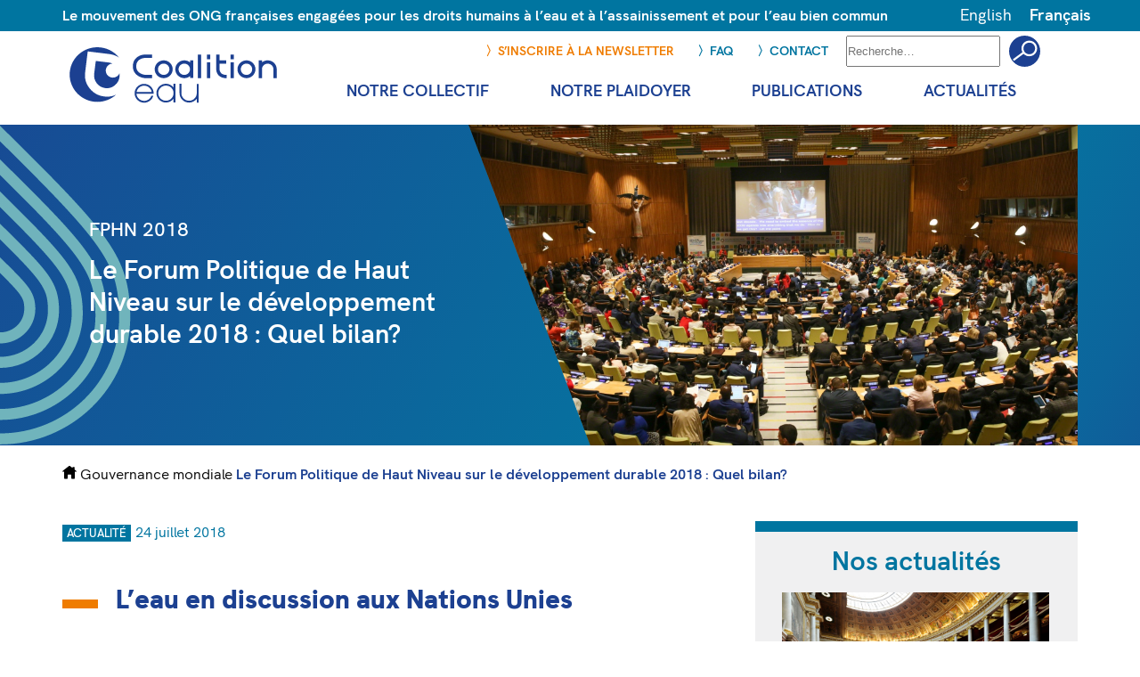

--- FILE ---
content_type: text/html; charset=UTF-8
request_url: https://coalition-eau.org/le-forum-politique-de-haut-niveau-sur-le-developpement-durable-2018/
body_size: 18948
content:
<!DOCTYPE html>
    <html lang="fr-FR" itemscope itemtype="https://schema.org/Article">
    <head>
        <meta charset="UTF-8" />
        <meta name="viewport" content="width=device-width" />
        <link rel="stylesheet" href="https://coalition-eau.org/wp-content/themes/coalitioneau/vendor/glider.min.css">
        <link rel="stylesheet" href="https://coalition-eau.org/wp-content/themes/coalitioneau/vendor/fontawesome.min.css">
        <meta name='robots' content='index, follow, max-image-preview:large, max-snippet:-1, max-video-preview:-1' />

	<!-- This site is optimized with the Yoast SEO plugin v26.7 - https://yoast.com/wordpress/plugins/seo/ -->
	<title>Le Forum Politique de Haut Niveau sur le développement durable 2018 : Quel bilan? - Coalition Eau</title>
	<link rel="canonical" href="https://coalition-eau.org/le-forum-politique-de-haut-niveau-sur-le-developpement-durable-2018/" />
	<meta property="og:locale" content="fr_FR" />
	<meta property="og:type" content="article" />
	<meta property="og:title" content="Le Forum Politique de Haut Niveau sur le développement durable 2018 : Quel bilan? - Coalition Eau" />
	<meta property="og:description" content="L’eau en discussion aux Nations Unies Une session officielle d’examen de l’ODD 6 Cette année, l’ODD 6 « Garantir l’accès de tous à l’eau et l’assainissement et assurer une gestion durable des ressources en eau » était à l’ordre du jour du FPHN. Une session officielle de 3 heures a tiré la sonnette d’alarme, sur la base ... Le Forum Politique de Haut Niveau sur le développement durable 2018 : Quel bilan?" />
	<meta property="og:url" content="https://coalition-eau.org/le-forum-politique-de-haut-niveau-sur-le-developpement-durable-2018/" />
	<meta property="og:site_name" content="Coalition Eau" />
	<meta property="article:published_time" content="2018-07-24T11:51:45+00:00" />
	<meta property="article:modified_time" content="2018-07-25T16:29:41+00:00" />
	<meta property="og:image" content="https://coalition-eau.org/wp-content/uploads/2018/07/3-1.jpg" />
	<meta property="og:image:width" content="2112" />
	<meta property="og:image:height" content="1408" />
	<meta property="og:image:type" content="image/jpeg" />
	<meta name="author" content="adminCoalition" />
	<meta name="twitter:card" content="summary_large_image" />
	<meta name="twitter:label1" content="Écrit par" />
	<meta name="twitter:data1" content="adminCoalition" />
	<meta name="twitter:label2" content="Durée de lecture estimée" />
	<meta name="twitter:data2" content="7 minutes" />
	<script type="application/ld+json" class="yoast-schema-graph">{"@context":"https://schema.org","@graph":[{"@type":"Article","@id":"https://coalition-eau.org/le-forum-politique-de-haut-niveau-sur-le-developpement-durable-2018/#article","isPartOf":{"@id":"https://coalition-eau.org/le-forum-politique-de-haut-niveau-sur-le-developpement-durable-2018/"},"author":{"name":"adminCoalition","@id":"https://coalition-eau.org/#/schema/person/9b206b6a1ea78cde7b797d6a5f7f86cd"},"headline":"Le Forum Politique de Haut Niveau sur le développement durable 2018 : Quel bilan?","datePublished":"2018-07-24T11:51:45+00:00","dateModified":"2018-07-25T16:29:41+00:00","mainEntityOfPage":{"@id":"https://coalition-eau.org/le-forum-politique-de-haut-niveau-sur-le-developpement-durable-2018/"},"wordCount":1326,"image":{"@id":"https://coalition-eau.org/le-forum-politique-de-haut-niveau-sur-le-developpement-durable-2018/#primaryimage"},"thumbnailUrl":"https://coalition-eau.org/wp-content/uploads/2018/07/3-1.jpg","articleSection":["Gouvernance mondiale"],"inLanguage":"fr-FR"},{"@type":"WebPage","@id":"https://coalition-eau.org/le-forum-politique-de-haut-niveau-sur-le-developpement-durable-2018/","url":"https://coalition-eau.org/le-forum-politique-de-haut-niveau-sur-le-developpement-durable-2018/","name":"Le Forum Politique de Haut Niveau sur le développement durable 2018 : Quel bilan? - Coalition Eau","isPartOf":{"@id":"https://coalition-eau.org/#website"},"primaryImageOfPage":{"@id":"https://coalition-eau.org/le-forum-politique-de-haut-niveau-sur-le-developpement-durable-2018/#primaryimage"},"image":{"@id":"https://coalition-eau.org/le-forum-politique-de-haut-niveau-sur-le-developpement-durable-2018/#primaryimage"},"thumbnailUrl":"https://coalition-eau.org/wp-content/uploads/2018/07/3-1.jpg","datePublished":"2018-07-24T11:51:45+00:00","dateModified":"2018-07-25T16:29:41+00:00","author":{"@id":"https://coalition-eau.org/#/schema/person/9b206b6a1ea78cde7b797d6a5f7f86cd"},"breadcrumb":{"@id":"https://coalition-eau.org/le-forum-politique-de-haut-niveau-sur-le-developpement-durable-2018/#breadcrumb"},"inLanguage":"fr-FR","potentialAction":[{"@type":"ReadAction","target":["https://coalition-eau.org/le-forum-politique-de-haut-niveau-sur-le-developpement-durable-2018/"]}]},{"@type":"ImageObject","inLanguage":"fr-FR","@id":"https://coalition-eau.org/le-forum-politique-de-haut-niveau-sur-le-developpement-durable-2018/#primaryimage","url":"https://coalition-eau.org/wp-content/uploads/2018/07/3-1.jpg","contentUrl":"https://coalition-eau.org/wp-content/uploads/2018/07/3-1.jpg","width":2112,"height":1408,"caption":"Clôture du FPHN (© IISD)"},{"@type":"BreadcrumbList","@id":"https://coalition-eau.org/le-forum-politique-de-haut-niveau-sur-le-developpement-durable-2018/#breadcrumb","itemListElement":[{"@type":"ListItem","position":1,"name":"Gouvernance mondiale","item":"https://coalition-eau.org/category/gouvernance-mondiale/"},{"@type":"ListItem","position":2,"name":"Le Forum Politique de Haut Niveau sur le développement durable 2018 : Quel bilan?"}]},{"@type":"WebSite","@id":"https://coalition-eau.org/#website","url":"https://coalition-eau.org/","name":"Coalition Eau","description":"Le mouvement des ONG françaises engagées pour les droits humains à l’eau et à l’assainissement et pour l’eau bien commun","potentialAction":[{"@type":"SearchAction","target":{"@type":"EntryPoint","urlTemplate":"https://coalition-eau.org/?s={search_term_string}"},"query-input":{"@type":"PropertyValueSpecification","valueRequired":true,"valueName":"search_term_string"}}],"inLanguage":"fr-FR"},{"@type":"Person","@id":"https://coalition-eau.org/#/schema/person/9b206b6a1ea78cde7b797d6a5f7f86cd","name":"adminCoalition","image":{"@type":"ImageObject","inLanguage":"fr-FR","@id":"https://coalition-eau.org/#/schema/person/image/","url":"https://secure.gravatar.com/avatar/60c07a2843c9a8a882628924a964697e0b9f0901e8e454c7d85cae3dcfb4cca2?s=96&d=mm&r=g","contentUrl":"https://secure.gravatar.com/avatar/60c07a2843c9a8a882628924a964697e0b9f0901e8e454c7d85cae3dcfb4cca2?s=96&d=mm&r=g","caption":"adminCoalition"},"url":"https://coalition-eau.org/author/admincoalition/"}]}</script>
	<!-- / Yoast SEO plugin. -->


<link rel="alternate" type="application/rss+xml" title="Coalition Eau &raquo; Flux" href="https://coalition-eau.org/feed/" />
<link rel="alternate" type="application/rss+xml" title="Coalition Eau &raquo; Flux des commentaires" href="https://coalition-eau.org/comments/feed/" />
<link rel="alternate" title="oEmbed (JSON)" type="application/json+oembed" href="https://coalition-eau.org/wp-json/oembed/1.0/embed?url=https%3A%2F%2Fcoalition-eau.org%2Fle-forum-politique-de-haut-niveau-sur-le-developpement-durable-2018%2F" />
<link rel="alternate" title="oEmbed (XML)" type="text/xml+oembed" href="https://coalition-eau.org/wp-json/oembed/1.0/embed?url=https%3A%2F%2Fcoalition-eau.org%2Fle-forum-politique-de-haut-niveau-sur-le-developpement-durable-2018%2F&#038;format=xml" />
<style id='wp-img-auto-sizes-contain-inline-css' type='text/css'>
img:is([sizes=auto i],[sizes^="auto," i]){contain-intrinsic-size:3000px 1500px}
/*# sourceURL=wp-img-auto-sizes-contain-inline-css */
</style>
<style id='wp-emoji-styles-inline-css' type='text/css'>

	img.wp-smiley, img.emoji {
		display: inline !important;
		border: none !important;
		box-shadow: none !important;
		height: 1em !important;
		width: 1em !important;
		margin: 0 0.07em !important;
		vertical-align: -0.1em !important;
		background: none !important;
		padding: 0 !important;
	}
/*# sourceURL=wp-emoji-styles-inline-css */
</style>
<style id='wp-block-library-inline-css' type='text/css'>
:root{--wp-block-synced-color:#7a00df;--wp-block-synced-color--rgb:122,0,223;--wp-bound-block-color:var(--wp-block-synced-color);--wp-editor-canvas-background:#ddd;--wp-admin-theme-color:#007cba;--wp-admin-theme-color--rgb:0,124,186;--wp-admin-theme-color-darker-10:#006ba1;--wp-admin-theme-color-darker-10--rgb:0,107,160.5;--wp-admin-theme-color-darker-20:#005a87;--wp-admin-theme-color-darker-20--rgb:0,90,135;--wp-admin-border-width-focus:2px}@media (min-resolution:192dpi){:root{--wp-admin-border-width-focus:1.5px}}.wp-element-button{cursor:pointer}:root .has-very-light-gray-background-color{background-color:#eee}:root .has-very-dark-gray-background-color{background-color:#313131}:root .has-very-light-gray-color{color:#eee}:root .has-very-dark-gray-color{color:#313131}:root .has-vivid-green-cyan-to-vivid-cyan-blue-gradient-background{background:linear-gradient(135deg,#00d084,#0693e3)}:root .has-purple-crush-gradient-background{background:linear-gradient(135deg,#34e2e4,#4721fb 50%,#ab1dfe)}:root .has-hazy-dawn-gradient-background{background:linear-gradient(135deg,#faaca8,#dad0ec)}:root .has-subdued-olive-gradient-background{background:linear-gradient(135deg,#fafae1,#67a671)}:root .has-atomic-cream-gradient-background{background:linear-gradient(135deg,#fdd79a,#004a59)}:root .has-nightshade-gradient-background{background:linear-gradient(135deg,#330968,#31cdcf)}:root .has-midnight-gradient-background{background:linear-gradient(135deg,#020381,#2874fc)}:root{--wp--preset--font-size--normal:16px;--wp--preset--font-size--huge:42px}.has-regular-font-size{font-size:1em}.has-larger-font-size{font-size:2.625em}.has-normal-font-size{font-size:var(--wp--preset--font-size--normal)}.has-huge-font-size{font-size:var(--wp--preset--font-size--huge)}.has-text-align-center{text-align:center}.has-text-align-left{text-align:left}.has-text-align-right{text-align:right}.has-fit-text{white-space:nowrap!important}#end-resizable-editor-section{display:none}.aligncenter{clear:both}.items-justified-left{justify-content:flex-start}.items-justified-center{justify-content:center}.items-justified-right{justify-content:flex-end}.items-justified-space-between{justify-content:space-between}.screen-reader-text{border:0;clip-path:inset(50%);height:1px;margin:-1px;overflow:hidden;padding:0;position:absolute;width:1px;word-wrap:normal!important}.screen-reader-text:focus{background-color:#ddd;clip-path:none;color:#444;display:block;font-size:1em;height:auto;left:5px;line-height:normal;padding:15px 23px 14px;text-decoration:none;top:5px;width:auto;z-index:100000}html :where(.has-border-color){border-style:solid}html :where([style*=border-top-color]){border-top-style:solid}html :where([style*=border-right-color]){border-right-style:solid}html :where([style*=border-bottom-color]){border-bottom-style:solid}html :where([style*=border-left-color]){border-left-style:solid}html :where([style*=border-width]){border-style:solid}html :where([style*=border-top-width]){border-top-style:solid}html :where([style*=border-right-width]){border-right-style:solid}html :where([style*=border-bottom-width]){border-bottom-style:solid}html :where([style*=border-left-width]){border-left-style:solid}html :where(img[class*=wp-image-]){height:auto;max-width:100%}:where(figure){margin:0 0 1em}html :where(.is-position-sticky){--wp-admin--admin-bar--position-offset:var(--wp-admin--admin-bar--height,0px)}@media screen and (max-width:600px){html :where(.is-position-sticky){--wp-admin--admin-bar--position-offset:0px}}

/*# sourceURL=wp-block-library-inline-css */
</style><style id='wp-block-heading-inline-css' type='text/css'>
h1:where(.wp-block-heading).has-background,h2:where(.wp-block-heading).has-background,h3:where(.wp-block-heading).has-background,h4:where(.wp-block-heading).has-background,h5:where(.wp-block-heading).has-background,h6:where(.wp-block-heading).has-background{padding:1.25em 2.375em}h1.has-text-align-left[style*=writing-mode]:where([style*=vertical-lr]),h1.has-text-align-right[style*=writing-mode]:where([style*=vertical-rl]),h2.has-text-align-left[style*=writing-mode]:where([style*=vertical-lr]),h2.has-text-align-right[style*=writing-mode]:where([style*=vertical-rl]),h3.has-text-align-left[style*=writing-mode]:where([style*=vertical-lr]),h3.has-text-align-right[style*=writing-mode]:where([style*=vertical-rl]),h4.has-text-align-left[style*=writing-mode]:where([style*=vertical-lr]),h4.has-text-align-right[style*=writing-mode]:where([style*=vertical-rl]),h5.has-text-align-left[style*=writing-mode]:where([style*=vertical-lr]),h5.has-text-align-right[style*=writing-mode]:where([style*=vertical-rl]),h6.has-text-align-left[style*=writing-mode]:where([style*=vertical-lr]),h6.has-text-align-right[style*=writing-mode]:where([style*=vertical-rl]){rotate:180deg}
/*# sourceURL=https://coalition-eau.org/wp-includes/blocks/heading/style.min.css */
</style>
<style id='wp-block-image-inline-css' type='text/css'>
.wp-block-image>a,.wp-block-image>figure>a{display:inline-block}.wp-block-image img{box-sizing:border-box;height:auto;max-width:100%;vertical-align:bottom}@media not (prefers-reduced-motion){.wp-block-image img.hide{visibility:hidden}.wp-block-image img.show{animation:show-content-image .4s}}.wp-block-image[style*=border-radius] img,.wp-block-image[style*=border-radius]>a{border-radius:inherit}.wp-block-image.has-custom-border img{box-sizing:border-box}.wp-block-image.aligncenter{text-align:center}.wp-block-image.alignfull>a,.wp-block-image.alignwide>a{width:100%}.wp-block-image.alignfull img,.wp-block-image.alignwide img{height:auto;width:100%}.wp-block-image .aligncenter,.wp-block-image .alignleft,.wp-block-image .alignright,.wp-block-image.aligncenter,.wp-block-image.alignleft,.wp-block-image.alignright{display:table}.wp-block-image .aligncenter>figcaption,.wp-block-image .alignleft>figcaption,.wp-block-image .alignright>figcaption,.wp-block-image.aligncenter>figcaption,.wp-block-image.alignleft>figcaption,.wp-block-image.alignright>figcaption{caption-side:bottom;display:table-caption}.wp-block-image .alignleft{float:left;margin:.5em 1em .5em 0}.wp-block-image .alignright{float:right;margin:.5em 0 .5em 1em}.wp-block-image .aligncenter{margin-left:auto;margin-right:auto}.wp-block-image :where(figcaption){margin-bottom:1em;margin-top:.5em}.wp-block-image.is-style-circle-mask img{border-radius:9999px}@supports ((-webkit-mask-image:none) or (mask-image:none)) or (-webkit-mask-image:none){.wp-block-image.is-style-circle-mask img{border-radius:0;-webkit-mask-image:url('data:image/svg+xml;utf8,<svg viewBox="0 0 100 100" xmlns="http://www.w3.org/2000/svg"><circle cx="50" cy="50" r="50"/></svg>');mask-image:url('data:image/svg+xml;utf8,<svg viewBox="0 0 100 100" xmlns="http://www.w3.org/2000/svg"><circle cx="50" cy="50" r="50"/></svg>');mask-mode:alpha;-webkit-mask-position:center;mask-position:center;-webkit-mask-repeat:no-repeat;mask-repeat:no-repeat;-webkit-mask-size:contain;mask-size:contain}}:root :where(.wp-block-image.is-style-rounded img,.wp-block-image .is-style-rounded img){border-radius:9999px}.wp-block-image figure{margin:0}.wp-lightbox-container{display:flex;flex-direction:column;position:relative}.wp-lightbox-container img{cursor:zoom-in}.wp-lightbox-container img:hover+button{opacity:1}.wp-lightbox-container button{align-items:center;backdrop-filter:blur(16px) saturate(180%);background-color:#5a5a5a40;border:none;border-radius:4px;cursor:zoom-in;display:flex;height:20px;justify-content:center;opacity:0;padding:0;position:absolute;right:16px;text-align:center;top:16px;width:20px;z-index:100}@media not (prefers-reduced-motion){.wp-lightbox-container button{transition:opacity .2s ease}}.wp-lightbox-container button:focus-visible{outline:3px auto #5a5a5a40;outline:3px auto -webkit-focus-ring-color;outline-offset:3px}.wp-lightbox-container button:hover{cursor:pointer;opacity:1}.wp-lightbox-container button:focus{opacity:1}.wp-lightbox-container button:focus,.wp-lightbox-container button:hover,.wp-lightbox-container button:not(:hover):not(:active):not(.has-background){background-color:#5a5a5a40;border:none}.wp-lightbox-overlay{box-sizing:border-box;cursor:zoom-out;height:100vh;left:0;overflow:hidden;position:fixed;top:0;visibility:hidden;width:100%;z-index:100000}.wp-lightbox-overlay .close-button{align-items:center;cursor:pointer;display:flex;justify-content:center;min-height:40px;min-width:40px;padding:0;position:absolute;right:calc(env(safe-area-inset-right) + 16px);top:calc(env(safe-area-inset-top) + 16px);z-index:5000000}.wp-lightbox-overlay .close-button:focus,.wp-lightbox-overlay .close-button:hover,.wp-lightbox-overlay .close-button:not(:hover):not(:active):not(.has-background){background:none;border:none}.wp-lightbox-overlay .lightbox-image-container{height:var(--wp--lightbox-container-height);left:50%;overflow:hidden;position:absolute;top:50%;transform:translate(-50%,-50%);transform-origin:top left;width:var(--wp--lightbox-container-width);z-index:9999999999}.wp-lightbox-overlay .wp-block-image{align-items:center;box-sizing:border-box;display:flex;height:100%;justify-content:center;margin:0;position:relative;transform-origin:0 0;width:100%;z-index:3000000}.wp-lightbox-overlay .wp-block-image img{height:var(--wp--lightbox-image-height);min-height:var(--wp--lightbox-image-height);min-width:var(--wp--lightbox-image-width);width:var(--wp--lightbox-image-width)}.wp-lightbox-overlay .wp-block-image figcaption{display:none}.wp-lightbox-overlay button{background:none;border:none}.wp-lightbox-overlay .scrim{background-color:#fff;height:100%;opacity:.9;position:absolute;width:100%;z-index:2000000}.wp-lightbox-overlay.active{visibility:visible}@media not (prefers-reduced-motion){.wp-lightbox-overlay.active{animation:turn-on-visibility .25s both}.wp-lightbox-overlay.active img{animation:turn-on-visibility .35s both}.wp-lightbox-overlay.show-closing-animation:not(.active){animation:turn-off-visibility .35s both}.wp-lightbox-overlay.show-closing-animation:not(.active) img{animation:turn-off-visibility .25s both}.wp-lightbox-overlay.zoom.active{animation:none;opacity:1;visibility:visible}.wp-lightbox-overlay.zoom.active .lightbox-image-container{animation:lightbox-zoom-in .4s}.wp-lightbox-overlay.zoom.active .lightbox-image-container img{animation:none}.wp-lightbox-overlay.zoom.active .scrim{animation:turn-on-visibility .4s forwards}.wp-lightbox-overlay.zoom.show-closing-animation:not(.active){animation:none}.wp-lightbox-overlay.zoom.show-closing-animation:not(.active) .lightbox-image-container{animation:lightbox-zoom-out .4s}.wp-lightbox-overlay.zoom.show-closing-animation:not(.active) .lightbox-image-container img{animation:none}.wp-lightbox-overlay.zoom.show-closing-animation:not(.active) .scrim{animation:turn-off-visibility .4s forwards}}@keyframes show-content-image{0%{visibility:hidden}99%{visibility:hidden}to{visibility:visible}}@keyframes turn-on-visibility{0%{opacity:0}to{opacity:1}}@keyframes turn-off-visibility{0%{opacity:1;visibility:visible}99%{opacity:0;visibility:visible}to{opacity:0;visibility:hidden}}@keyframes lightbox-zoom-in{0%{transform:translate(calc((-100vw + var(--wp--lightbox-scrollbar-width))/2 + var(--wp--lightbox-initial-left-position)),calc(-50vh + var(--wp--lightbox-initial-top-position))) scale(var(--wp--lightbox-scale))}to{transform:translate(-50%,-50%) scale(1)}}@keyframes lightbox-zoom-out{0%{transform:translate(-50%,-50%) scale(1);visibility:visible}99%{visibility:visible}to{transform:translate(calc((-100vw + var(--wp--lightbox-scrollbar-width))/2 + var(--wp--lightbox-initial-left-position)),calc(-50vh + var(--wp--lightbox-initial-top-position))) scale(var(--wp--lightbox-scale));visibility:hidden}}
/*# sourceURL=https://coalition-eau.org/wp-includes/blocks/image/style.min.css */
</style>
<style id='wp-block-search-inline-css' type='text/css'>
.wp-block-search__button{margin-left:10px;word-break:normal}.wp-block-search__button.has-icon{line-height:0}.wp-block-search__button svg{height:1.25em;min-height:24px;min-width:24px;width:1.25em;fill:currentColor;vertical-align:text-bottom}:where(.wp-block-search__button){border:1px solid #ccc;padding:6px 10px}.wp-block-search__inside-wrapper{display:flex;flex:auto;flex-wrap:nowrap;max-width:100%}.wp-block-search__label{width:100%}.wp-block-search.wp-block-search__button-only .wp-block-search__button{box-sizing:border-box;display:flex;flex-shrink:0;justify-content:center;margin-left:0;max-width:100%}.wp-block-search.wp-block-search__button-only .wp-block-search__inside-wrapper{min-width:0!important;transition-property:width}.wp-block-search.wp-block-search__button-only .wp-block-search__input{flex-basis:100%;transition-duration:.3s}.wp-block-search.wp-block-search__button-only.wp-block-search__searchfield-hidden,.wp-block-search.wp-block-search__button-only.wp-block-search__searchfield-hidden .wp-block-search__inside-wrapper{overflow:hidden}.wp-block-search.wp-block-search__button-only.wp-block-search__searchfield-hidden .wp-block-search__input{border-left-width:0!important;border-right-width:0!important;flex-basis:0;flex-grow:0;margin:0;min-width:0!important;padding-left:0!important;padding-right:0!important;width:0!important}:where(.wp-block-search__input){appearance:none;border:1px solid #949494;flex-grow:1;font-family:inherit;font-size:inherit;font-style:inherit;font-weight:inherit;letter-spacing:inherit;line-height:inherit;margin-left:0;margin-right:0;min-width:3rem;padding:8px;text-decoration:unset!important;text-transform:inherit}:where(.wp-block-search__button-inside .wp-block-search__inside-wrapper){background-color:#fff;border:1px solid #949494;box-sizing:border-box;padding:4px}:where(.wp-block-search__button-inside .wp-block-search__inside-wrapper) .wp-block-search__input{border:none;border-radius:0;padding:0 4px}:where(.wp-block-search__button-inside .wp-block-search__inside-wrapper) .wp-block-search__input:focus{outline:none}:where(.wp-block-search__button-inside .wp-block-search__inside-wrapper) :where(.wp-block-search__button){padding:4px 8px}.wp-block-search.aligncenter .wp-block-search__inside-wrapper{margin:auto}.wp-block[data-align=right] .wp-block-search.wp-block-search__button-only .wp-block-search__inside-wrapper{float:right}
/*# sourceURL=https://coalition-eau.org/wp-includes/blocks/search/style.min.css */
</style>
<style id='wp-block-columns-inline-css' type='text/css'>
.wp-block-columns{box-sizing:border-box;display:flex;flex-wrap:wrap!important}@media (min-width:782px){.wp-block-columns{flex-wrap:nowrap!important}}.wp-block-columns{align-items:normal!important}.wp-block-columns.are-vertically-aligned-top{align-items:flex-start}.wp-block-columns.are-vertically-aligned-center{align-items:center}.wp-block-columns.are-vertically-aligned-bottom{align-items:flex-end}@media (max-width:781px){.wp-block-columns:not(.is-not-stacked-on-mobile)>.wp-block-column{flex-basis:100%!important}}@media (min-width:782px){.wp-block-columns:not(.is-not-stacked-on-mobile)>.wp-block-column{flex-basis:0;flex-grow:1}.wp-block-columns:not(.is-not-stacked-on-mobile)>.wp-block-column[style*=flex-basis]{flex-grow:0}}.wp-block-columns.is-not-stacked-on-mobile{flex-wrap:nowrap!important}.wp-block-columns.is-not-stacked-on-mobile>.wp-block-column{flex-basis:0;flex-grow:1}.wp-block-columns.is-not-stacked-on-mobile>.wp-block-column[style*=flex-basis]{flex-grow:0}:where(.wp-block-columns){margin-bottom:1.75em}:where(.wp-block-columns.has-background){padding:1.25em 2.375em}.wp-block-column{flex-grow:1;min-width:0;overflow-wrap:break-word;word-break:break-word}.wp-block-column.is-vertically-aligned-top{align-self:flex-start}.wp-block-column.is-vertically-aligned-center{align-self:center}.wp-block-column.is-vertically-aligned-bottom{align-self:flex-end}.wp-block-column.is-vertically-aligned-stretch{align-self:stretch}.wp-block-column.is-vertically-aligned-bottom,.wp-block-column.is-vertically-aligned-center,.wp-block-column.is-vertically-aligned-top{width:100%}
/*# sourceURL=https://coalition-eau.org/wp-includes/blocks/columns/style.min.css */
</style>
<style id='wp-block-paragraph-inline-css' type='text/css'>
.is-small-text{font-size:.875em}.is-regular-text{font-size:1em}.is-large-text{font-size:2.25em}.is-larger-text{font-size:3em}.has-drop-cap:not(:focus):first-letter{float:left;font-size:8.4em;font-style:normal;font-weight:100;line-height:.68;margin:.05em .1em 0 0;text-transform:uppercase}body.rtl .has-drop-cap:not(:focus):first-letter{float:none;margin-left:.1em}p.has-drop-cap.has-background{overflow:hidden}:root :where(p.has-background){padding:1.25em 2.375em}:where(p.has-text-color:not(.has-link-color)) a{color:inherit}p.has-text-align-left[style*="writing-mode:vertical-lr"],p.has-text-align-right[style*="writing-mode:vertical-rl"]{rotate:180deg}
/*# sourceURL=https://coalition-eau.org/wp-includes/blocks/paragraph/style.min.css */
</style>
<style id='global-styles-inline-css' type='text/css'>
:root{--wp--preset--aspect-ratio--square: 1;--wp--preset--aspect-ratio--4-3: 4/3;--wp--preset--aspect-ratio--3-4: 3/4;--wp--preset--aspect-ratio--3-2: 3/2;--wp--preset--aspect-ratio--2-3: 2/3;--wp--preset--aspect-ratio--16-9: 16/9;--wp--preset--aspect-ratio--9-16: 9/16;--wp--preset--color--black: #000000;--wp--preset--color--cyan-bluish-gray: #abb8c3;--wp--preset--color--white: #ffffff;--wp--preset--color--pale-pink: #f78da7;--wp--preset--color--vivid-red: #cf2e2e;--wp--preset--color--luminous-vivid-orange: #ff6900;--wp--preset--color--luminous-vivid-amber: #fcb900;--wp--preset--color--light-green-cyan: #7bdcb5;--wp--preset--color--vivid-green-cyan: #00d084;--wp--preset--color--pale-cyan-blue: #8ed1fc;--wp--preset--color--vivid-cyan-blue: #0693e3;--wp--preset--color--vivid-purple: #9b51e0;--wp--preset--gradient--vivid-cyan-blue-to-vivid-purple: linear-gradient(135deg,rgb(6,147,227) 0%,rgb(155,81,224) 100%);--wp--preset--gradient--light-green-cyan-to-vivid-green-cyan: linear-gradient(135deg,rgb(122,220,180) 0%,rgb(0,208,130) 100%);--wp--preset--gradient--luminous-vivid-amber-to-luminous-vivid-orange: linear-gradient(135deg,rgb(252,185,0) 0%,rgb(255,105,0) 100%);--wp--preset--gradient--luminous-vivid-orange-to-vivid-red: linear-gradient(135deg,rgb(255,105,0) 0%,rgb(207,46,46) 100%);--wp--preset--gradient--very-light-gray-to-cyan-bluish-gray: linear-gradient(135deg,rgb(238,238,238) 0%,rgb(169,184,195) 100%);--wp--preset--gradient--cool-to-warm-spectrum: linear-gradient(135deg,rgb(74,234,220) 0%,rgb(151,120,209) 20%,rgb(207,42,186) 40%,rgb(238,44,130) 60%,rgb(251,105,98) 80%,rgb(254,248,76) 100%);--wp--preset--gradient--blush-light-purple: linear-gradient(135deg,rgb(255,206,236) 0%,rgb(152,150,240) 100%);--wp--preset--gradient--blush-bordeaux: linear-gradient(135deg,rgb(254,205,165) 0%,rgb(254,45,45) 50%,rgb(107,0,62) 100%);--wp--preset--gradient--luminous-dusk: linear-gradient(135deg,rgb(255,203,112) 0%,rgb(199,81,192) 50%,rgb(65,88,208) 100%);--wp--preset--gradient--pale-ocean: linear-gradient(135deg,rgb(255,245,203) 0%,rgb(182,227,212) 50%,rgb(51,167,181) 100%);--wp--preset--gradient--electric-grass: linear-gradient(135deg,rgb(202,248,128) 0%,rgb(113,206,126) 100%);--wp--preset--gradient--midnight: linear-gradient(135deg,rgb(2,3,129) 0%,rgb(40,116,252) 100%);--wp--preset--font-size--small: 13px;--wp--preset--font-size--medium: 20px;--wp--preset--font-size--large: 36px;--wp--preset--font-size--x-large: 42px;--wp--preset--spacing--20: 0.44rem;--wp--preset--spacing--30: 0.67rem;--wp--preset--spacing--40: 1rem;--wp--preset--spacing--50: 1.5rem;--wp--preset--spacing--60: 2.25rem;--wp--preset--spacing--70: 3.38rem;--wp--preset--spacing--80: 5.06rem;--wp--preset--shadow--natural: 6px 6px 9px rgba(0, 0, 0, 0.2);--wp--preset--shadow--deep: 12px 12px 50px rgba(0, 0, 0, 0.4);--wp--preset--shadow--sharp: 6px 6px 0px rgba(0, 0, 0, 0.2);--wp--preset--shadow--outlined: 6px 6px 0px -3px rgb(255, 255, 255), 6px 6px rgb(0, 0, 0);--wp--preset--shadow--crisp: 6px 6px 0px rgb(0, 0, 0);}:where(.is-layout-flex){gap: 0.5em;}:where(.is-layout-grid){gap: 0.5em;}body .is-layout-flex{display: flex;}.is-layout-flex{flex-wrap: wrap;align-items: center;}.is-layout-flex > :is(*, div){margin: 0;}body .is-layout-grid{display: grid;}.is-layout-grid > :is(*, div){margin: 0;}:where(.wp-block-columns.is-layout-flex){gap: 2em;}:where(.wp-block-columns.is-layout-grid){gap: 2em;}:where(.wp-block-post-template.is-layout-flex){gap: 1.25em;}:where(.wp-block-post-template.is-layout-grid){gap: 1.25em;}.has-black-color{color: var(--wp--preset--color--black) !important;}.has-cyan-bluish-gray-color{color: var(--wp--preset--color--cyan-bluish-gray) !important;}.has-white-color{color: var(--wp--preset--color--white) !important;}.has-pale-pink-color{color: var(--wp--preset--color--pale-pink) !important;}.has-vivid-red-color{color: var(--wp--preset--color--vivid-red) !important;}.has-luminous-vivid-orange-color{color: var(--wp--preset--color--luminous-vivid-orange) !important;}.has-luminous-vivid-amber-color{color: var(--wp--preset--color--luminous-vivid-amber) !important;}.has-light-green-cyan-color{color: var(--wp--preset--color--light-green-cyan) !important;}.has-vivid-green-cyan-color{color: var(--wp--preset--color--vivid-green-cyan) !important;}.has-pale-cyan-blue-color{color: var(--wp--preset--color--pale-cyan-blue) !important;}.has-vivid-cyan-blue-color{color: var(--wp--preset--color--vivid-cyan-blue) !important;}.has-vivid-purple-color{color: var(--wp--preset--color--vivid-purple) !important;}.has-black-background-color{background-color: var(--wp--preset--color--black) !important;}.has-cyan-bluish-gray-background-color{background-color: var(--wp--preset--color--cyan-bluish-gray) !important;}.has-white-background-color{background-color: var(--wp--preset--color--white) !important;}.has-pale-pink-background-color{background-color: var(--wp--preset--color--pale-pink) !important;}.has-vivid-red-background-color{background-color: var(--wp--preset--color--vivid-red) !important;}.has-luminous-vivid-orange-background-color{background-color: var(--wp--preset--color--luminous-vivid-orange) !important;}.has-luminous-vivid-amber-background-color{background-color: var(--wp--preset--color--luminous-vivid-amber) !important;}.has-light-green-cyan-background-color{background-color: var(--wp--preset--color--light-green-cyan) !important;}.has-vivid-green-cyan-background-color{background-color: var(--wp--preset--color--vivid-green-cyan) !important;}.has-pale-cyan-blue-background-color{background-color: var(--wp--preset--color--pale-cyan-blue) !important;}.has-vivid-cyan-blue-background-color{background-color: var(--wp--preset--color--vivid-cyan-blue) !important;}.has-vivid-purple-background-color{background-color: var(--wp--preset--color--vivid-purple) !important;}.has-black-border-color{border-color: var(--wp--preset--color--black) !important;}.has-cyan-bluish-gray-border-color{border-color: var(--wp--preset--color--cyan-bluish-gray) !important;}.has-white-border-color{border-color: var(--wp--preset--color--white) !important;}.has-pale-pink-border-color{border-color: var(--wp--preset--color--pale-pink) !important;}.has-vivid-red-border-color{border-color: var(--wp--preset--color--vivid-red) !important;}.has-luminous-vivid-orange-border-color{border-color: var(--wp--preset--color--luminous-vivid-orange) !important;}.has-luminous-vivid-amber-border-color{border-color: var(--wp--preset--color--luminous-vivid-amber) !important;}.has-light-green-cyan-border-color{border-color: var(--wp--preset--color--light-green-cyan) !important;}.has-vivid-green-cyan-border-color{border-color: var(--wp--preset--color--vivid-green-cyan) !important;}.has-pale-cyan-blue-border-color{border-color: var(--wp--preset--color--pale-cyan-blue) !important;}.has-vivid-cyan-blue-border-color{border-color: var(--wp--preset--color--vivid-cyan-blue) !important;}.has-vivid-purple-border-color{border-color: var(--wp--preset--color--vivid-purple) !important;}.has-vivid-cyan-blue-to-vivid-purple-gradient-background{background: var(--wp--preset--gradient--vivid-cyan-blue-to-vivid-purple) !important;}.has-light-green-cyan-to-vivid-green-cyan-gradient-background{background: var(--wp--preset--gradient--light-green-cyan-to-vivid-green-cyan) !important;}.has-luminous-vivid-amber-to-luminous-vivid-orange-gradient-background{background: var(--wp--preset--gradient--luminous-vivid-amber-to-luminous-vivid-orange) !important;}.has-luminous-vivid-orange-to-vivid-red-gradient-background{background: var(--wp--preset--gradient--luminous-vivid-orange-to-vivid-red) !important;}.has-very-light-gray-to-cyan-bluish-gray-gradient-background{background: var(--wp--preset--gradient--very-light-gray-to-cyan-bluish-gray) !important;}.has-cool-to-warm-spectrum-gradient-background{background: var(--wp--preset--gradient--cool-to-warm-spectrum) !important;}.has-blush-light-purple-gradient-background{background: var(--wp--preset--gradient--blush-light-purple) !important;}.has-blush-bordeaux-gradient-background{background: var(--wp--preset--gradient--blush-bordeaux) !important;}.has-luminous-dusk-gradient-background{background: var(--wp--preset--gradient--luminous-dusk) !important;}.has-pale-ocean-gradient-background{background: var(--wp--preset--gradient--pale-ocean) !important;}.has-electric-grass-gradient-background{background: var(--wp--preset--gradient--electric-grass) !important;}.has-midnight-gradient-background{background: var(--wp--preset--gradient--midnight) !important;}.has-small-font-size{font-size: var(--wp--preset--font-size--small) !important;}.has-medium-font-size{font-size: var(--wp--preset--font-size--medium) !important;}.has-large-font-size{font-size: var(--wp--preset--font-size--large) !important;}.has-x-large-font-size{font-size: var(--wp--preset--font-size--x-large) !important;}
:where(.wp-block-columns.is-layout-flex){gap: 2em;}:where(.wp-block-columns.is-layout-grid){gap: 2em;}
/*# sourceURL=global-styles-inline-css */
</style>
<style id='core-block-supports-inline-css' type='text/css'>
.wp-container-core-columns-is-layout-9d6595d7{flex-wrap:nowrap;}
/*# sourceURL=core-block-supports-inline-css */
</style>

<style id='classic-theme-styles-inline-css' type='text/css'>
/*! This file is auto-generated */
.wp-block-button__link{color:#fff;background-color:#32373c;border-radius:9999px;box-shadow:none;text-decoration:none;padding:calc(.667em + 2px) calc(1.333em + 2px);font-size:1.125em}.wp-block-file__button{background:#32373c;color:#fff;text-decoration:none}
/*# sourceURL=/wp-includes/css/classic-themes.min.css */
</style>
<link rel='stylesheet' id='style-css' href='https://coalition-eau.org/wp-content/themes/coalitioneau/style.css?ver=6.9' type='text/css' media='all' />
<script type="text/javascript" src="https://coalition-eau.org/wp-includes/js/jquery/jquery.min.js?ver=3.7.1" id="jquery-core-js"></script>
<script type="text/javascript" src="https://coalition-eau.org/wp-includes/js/jquery/jquery-migrate.min.js?ver=3.4.1" id="jquery-migrate-js"></script>
<link rel="https://api.w.org/" href="https://coalition-eau.org/wp-json/" /><link rel="alternate" title="JSON" type="application/json" href="https://coalition-eau.org/wp-json/wp/v2/posts/4333" /><link rel="EditURI" type="application/rsd+xml" title="RSD" href="https://coalition-eau.org/xmlrpc.php?rsd" />
<meta name="generator" content="WordPress 6.9" />
<link rel='shortlink' href='https://coalition-eau.org/?p=4333' />
<link rel="icon" href="https://coalition-eau.org/wp-content/uploads/2023/09/cropped-Coalition-eau_favicon-1-32x32.png" sizes="32x32" />
<link rel="icon" href="https://coalition-eau.org/wp-content/uploads/2023/09/cropped-Coalition-eau_favicon-1-192x192.png" sizes="192x192" />
<link rel="apple-touch-icon" href="https://coalition-eau.org/wp-content/uploads/2023/09/cropped-Coalition-eau_favicon-1-180x180.png" />
<meta name="msapplication-TileImage" content="https://coalition-eau.org/wp-content/uploads/2023/09/cropped-Coalition-eau_favicon-1-270x270.png" />
        <!-- style -->
    </head>
    <body class="wp-singular post-template-default single single-post postid-4333 single-format-standard wp-embed-responsive wp-theme-coalitioneau">
                    <header id="header" role="banner">
                <div class="top">
                    <div class="container center baseline">
                        Le mouvement des ONG françaises engagées pour les droits humains à l’eau et à l’assainissement et pour l’eau bien commun                    </div>
                </div>
                <div class="navigation container">
                    <div class="flex">
                        <div id="branding">
                            <a href="https://coalition-eau.org"><img width="250" src="https://coalition-eau.org/wp-content/themes/coalitioneau/img/LOGO-CoalitionEau.svg"></a>
                        </div>
                        <label class="menu-mobile" for="toggle">☰</label>
                        <input type="checkbox" id="toggle">  
                        <div class="menus">
                            <div class="flex menu-top">
                                <div id="nav_menu-2" class="container text-right widget_nav_menu "><nav class="menu-menu-header-top-container" aria-label="Menu"><ul id="menu-menu-header-top" class="menu"><li id="menu-item-8289" class="menu-item menu-item-type-post_type menu-item-object-page menu-item-8289"><a href="https://coalition-eau.org/sinscrire-a-la-newsletter/" itemprop="url">S’inscrire à la newsletter</a></li>
<li id="menu-item-7670" class="menu-item menu-item-type-post_type menu-item-object-page menu-item-7670"><a href="https://coalition-eau.org/faq/" itemprop="url">FAQ</a></li>
<li id="menu-item-7667" class="menu-item menu-item-type-post_type menu-item-object-page menu-item-7667"><a href="https://coalition-eau.org/nous-contacter/" itemprop="url">Contact</a></li>
</ul></nav></div><div id="block-6" class="container text-right widget_block widget_search "><form role="search" method="get" action="https://coalition-eau.org/" class="wp-block-search__button-outside wp-block-search__text-button wp-block-search"    ><label class="wp-block-search__label" for="wp-block-search__input-1" >Rechercher</label><div class="wp-block-search__inside-wrapper" ><input class="wp-block-search__input" id="wp-block-search__input-1" placeholder="Recherche…" value="" type="search" name="s" required /><button aria-label="" class="wp-block-search__button wp-element-button" type="submit" ></button></div></form></div> 
                            </div>
                            <nav id="menu" class="mega-menu" role="navigation" itemscope itemtype="https://schema.org/SiteNavigationElement">
                                <div class="menu-menu-principal-container"><ul id="menu-menu-principal" class="menu-principal mega-menu-main"><li id="menu-item-8357" class="collectif menu-item menu-item-type-post_type menu-item-object-page menu-item-has-children menu-item-8357"><a href="https://coalition-eau.org/notre-collectif/" itemprop="url"><span itemprop="name">Notre collectif</span></a>
<ul class="sub-menu">
	<li id="menu-item-7766" class="menu-item menu-item-type-post_type menu-item-object-page menu-item-7766"><a href="https://coalition-eau.org/notre-collectif/au-coeur-de-notre-mobilisation/" itemprop="url"><span itemprop="name">Au coeur de notre mobilisation</span></a></li>
	<li id="menu-item-8355" class="menu-item menu-item-type-post_type menu-item-object-page menu-item-8355"><a href="https://coalition-eau.org/notre-collectif/ong-membres/" itemprop="url"><span itemprop="name">Nos ONG membres</span></a></li>
	<li id="menu-item-7779" class="menu-item menu-item-type-post_type menu-item-object-page menu-item-7779"><a href="https://coalition-eau.org/notre-collectif/nos-partenariats/" itemprop="url"><span itemprop="name">Nos partenariats</span></a></li>
	<li id="menu-item-7778" class="menu-item menu-item-type-post_type menu-item-object-page menu-item-7778"><a href="https://coalition-eau.org/notre-collectif/nos-financements/" itemprop="url"><span itemprop="name">Nos financements</span></a></li>
</ul>
</li>
<li id="menu-item-8358" class="plaidoyer menu-item menu-item-type-post_type menu-item-object-page menu-item-has-children menu-item-8358"><a href="https://coalition-eau.org/plaidoyer/" itemprop="url"><span itemprop="name">Notre plaidoyer</span></a>
<ul class="sub-menu">
	<li id="menu-item-7755" class="menu-item menu-item-type-post_type menu-item-object-page menu-item-7755"><a href="https://coalition-eau.org/plaidoyer/politique-de-developpement/" itemprop="url"><span itemprop="name">Politique de développement</span></a></li>
	<li id="menu-item-7754" class="menu-item menu-item-type-post_type menu-item-object-page menu-item-7754"><a href="https://coalition-eau.org/plaidoyer/droits-humains/" itemprop="url"><span itemprop="name">Droits humains</span></a></li>
	<li id="menu-item-7753" class="menu-item menu-item-type-post_type menu-item-object-page menu-item-7753"><a href="https://coalition-eau.org/plaidoyer/gouvernance-mondiale/" itemprop="url"><span itemprop="name">Gouvernance mondiale</span></a></li>
	<li id="menu-item-7752" class="menu-item menu-item-type-post_type menu-item-object-page menu-item-7752"><a href="https://coalition-eau.org/plaidoyer/eau-bien-commun/" itemprop="url"><span itemprop="name">Eau bien commun</span></a></li>
	<li id="menu-item-7751" class="menu-item menu-item-type-post_type menu-item-object-page menu-item-7751"><a href="https://coalition-eau.org/plaidoyer/societe-civile/" itemprop="url"><span itemprop="name">Société civile</span></a></li>
</ul>
</li>
<li id="menu-item-8210" class="publications menu-item menu-item-type-post_type menu-item-object-page menu-item-8210"><a href="https://coalition-eau.org/publications/" itemprop="url"><span itemprop="name">Publications</span></a></li>
<li id="menu-item-8209" class="actualites menu-item menu-item-type-post_type menu-item-object-page menu-item-8209"><a href="https://coalition-eau.org/actualites/" itemprop="url"><span itemprop="name">Actualités</span></a></li>
</ul></div>                            </nav>
                        </div>
                    </div>
                </div>
            </header>
            <main id="content" role="main"><header class="header bandeau">
    <div class="goutte goutte-actualite"></div>        
        <div class="container flex">
            <div class="text">
                <p class="surtitre">FPHN 2018</p>
                <h1 class="entry-title" itemprop="name">Le Forum Politique de Haut Niveau sur le développement durable 2018 : Quel bilan?</h1>
            </div>
            <div class="image">
                                    <a href="https://coalition-eau.org/le-forum-politique-de-haut-niveau-sur-le-developpement-durable-2018/" title="Le Forum Politique de Haut Niveau sur le développement durable 2018 : Quel bilan?" >
                        <img width="2112" height="1408" src="https://coalition-eau.org/wp-content/uploads/2018/07/3-1.jpg" class="attachment-post-thumbnail size-post-thumbnail wp-post-image" alt="" decoding="async" fetchpriority="high" />                    </a>
                                </div>
        </div>
    </header>
    <section class="bg-page">
        <p class="container breadcrumbs">
            <a href="https://coalition-eau.org"><img width="16" src="https://coalition-eau.org/wp-content/themes/coalitioneau/img/home.svg"> </a> 
            <span><span><a href="https://coalition-eau.org/category/gouvernance-mondiale/">Gouvernance mondiale</a></span>  <span class="breadcrumb_last" aria-current="page"><strong>Le Forum Politique de Haut Niveau sur le développement durable 2018 : Quel bilan?</strong></span></span>        </p>
	<div class="container has-sidebar">
		<div id="primary" class="has-sidebar--content">
                            <div class="actualite">
                    <span class="etiquette etiquette--color2">
                        <a href="https://coalition-eau.org/type_article/actualite/" rel="tag">Actualité</a>                    </span>
                    <!--<div class="entry-meta">
    -->
    <span class="date"><time class="entry-date" datetime="2018-07-24T12:51:45+02:00" title="24 juillet 2018" itemprop="datePublished" pubdate>24 juillet 2018</time></span>
    <meta itemprop="dateModified" content="25 juillet 2018" /><!--</div>-->                                <article id="post-4333" class="container post-4333 post type-post status-publish format-standard has-post-thumbnail hentry category-gouvernance-mondiale source-collectif type_article-actualite">
    <!--<header>
            </header>-->
    <div class="entry-content" itemprop="mainEntityOfPage">
    <meta itemprop="description" content="L’eau en discussion aux Nations Unies Une session officielle d’examen de l’ODD 6 Cette année, l’ODD 6 « Garantir l’accès de tous à l’eau et l’assainissement et assurer une gestion durable des ressources en eau » était à l’ordre du jour du FPHN. Une session officielle de 3 heures a tiré la sonnette d’alarme, sur la base ... Le Forum Politique de Haut Niveau sur le développement durable 2018 : Quel bilan?" />
    <h2><strong>L’eau en discussion aux Nations Unies</strong></h2>
<p><strong>Une session officielle d’examen de l’ODD 6</strong></p>
<p>Cette année, l’ODD 6 « <em>Garantir l’accès de tous à l’eau et l’assainissement et assurer une gestion durable des ressources en eau</em> » était à l’ordre du jour du FPHN. Une session officielle de 3 heures a tiré la sonnette d’alarme, sur la base du <a href="http://www.unwater.org/app/uploads/2018/05/UN-Water_SDG6_Synthesis_Report_2018_Executive_Summary_FR.pdf" target="_blank">récent rapport de l’ONU-Eau </a>: les tendances actuelles ne permettent pas l’atteinte de l’ODD 6 d’ici 2030.</p>
<ul>
<li><i><em>30 % de la population n’aurait toujours pas accès à un service d’eau potable à domicile de qualité ;</em></i></li>
<li><i><em>60 % de la population mondiale n’aurait pas accès à des services d’assainissement de qualité ;</em></i></li>
<li><em>38 % des 110 pays ayant répondu à l’enquête qualifient leur niveau de mise en œuvre de la gestion intégrée des ressources en eau de « moyen-bas » ;</em></li>
<li><em>70 % des zones humides mondiales ont disparu ces 100 dernières années.</em></li>
</ul>
<p><img decoding="async" src="https://coalition-eau.org/wp-content/uploads/thumbs/1-1-540x360.jpg" width="540" height="360" />Session officielle dédiée à l’ODD 6 (© IISD)</p>
<p>A noter que les données pour évaluer les progrès de l’ODD6 sont encore largement insuffisantes et obligent les Agences onusiennes à produire des estimations qui reflètent partiellement les réalités.</p>
<p>Si les différentes interventions des panélistes et des États-membres ont essentiellement porté sur la nécessité d’agir de façon urgente et coordonnée, le format du FPHN n’a pas permis d’aller plus en profondeur sur les solutions. Les réflexions reflètent les messages fréquemment portés lors de grands évènements internationaux de la communauté de l’eau.</p>
<p>Ce format a donc été critiqué par de nombreux Etats-membres : « <em>Est-il suffisant de discuter des enjeux liés à l’eau et à l’assainissement pendant 3 heures tous les 4 ans ? </em>» a interpellé l’Allemagne. Plusieurs Etats membres ont plaidé pour la création de réunions politiques intergouvernementales régulières pour le suivi des ODD pour l’eau et l’assainissement, dont la France, qui, pour cela, a offert son temps de parole au Partenariat Français pour l’Eau.</p>
<p>Les discussions sont donc restées très généralistes, en contradiction avec l’urgence d’agir pour atteindre les objectifs : D’après les prévisions de WaterAid (lesquelles ont eu un fort écho médiatique lors du Forum), la population Togolaise dans son ensemble ne boira pas d’eau potable avant 2047, les Nicaraguayens avant 2180 et les Namibiens avant 2246. Quant à l’accès à l’assainissement pour tous, il faudra attendre l’an 2478 au Gabon et 3828 à Djibouti…</p>
<ul>
<li><i><em>Voir notre article d’analyse du rapport de synthèse sur l’ODD 6 produit par ONU-Eau </em><a href="https://coalition-eau.org/actualite/un-water-publie-son-rapport-de-synthese-2018-sur-l-odd-6-relatif-a-l-eau-et-a-l-assainissement/" target="_blank"><em>ici</em></a></i></li>
<li><em>Voir le blog de la Coalition Eau, du CNRS et du PFE sur la session du FPHN dédiée à l’ODD 6 <a href="https://coalition-eau.org/actualite/vue-generale-sur-les-debats-consacres-a-l-odd-6-eau-au-fphn/" target="_blank">ici</a></em></li>
</ul>
<p><strong>Pour une plus grande redevabilité des Etats sur l’ODD 6 : la participation de la Coalition Eau et de ses partenaires </strong></p>
<p>L’un des enjeux du FPHN est d’accélérer la mobilisation de l’ensemble des acteurs tout en invitant les États à rendre des comptes sur la mise en œuvre de l’Agenda 2030 et à améliorer la concertation avec la société civile.</p>
<p>La Coalition Eau et ses partenaires internationaux <a href="https://www.endwaterpoverty.org/" target="_blank">End Water Proverty</a><strong>,</strong> <a href="https://www.wsscc.org/2018/03/28/wsscc-and-partners-publish-preliminary-findings-in-global-review-on-national-accountability-mechanisms-for-goal-6/" target="_blank">Watershed</a> et <a href="https://www.wsscc.org/2018/03/28/wsscc-and-partners-publish-preliminary-findings-in-global-review-on-national-accountability-mechanisms-for-goal-6/" target="_blank">WSSCC</a><strong>,</strong> ont publié un <a href="https://coalition-eau.org/actualite/etude-des-organisations-de-la-societe-civile-pour-la-mise-en-oeuvre-de-l-objectif-de-developpement-durable-6-2/" target="_blank">rapport mondial</a> sur les mécanismes de redevabilité existants au niveau des gouvernements pour l’ODD 6, évaluant leurs forces, leurs limites et leur efficacité. L’étude se base sur des études de cas menées dans 25 pays. Le rapport fait émerger des recommandations pour améliorer la redevabilité des acteurs nationaux. Cette initiative permet de renforcer les organisations de la société civile dans leur dialogue avec les gouvernements sur la mise en œuvre de l’ODD 6.</p>
<div><img decoding="async" src="https://coalition-eau.org/wp-content/uploads/thumbs/2-1-540x360.jpg" width="540" height="360" />Evénement parallèle sur la redevabilité pour l’ODD 6<br />
(© IISD)</div>
<p>Les conclusions de l’étude mondiale ont été présentées lors d’un <a href="http://enb.iisd.org/hlpf/2018/side-events/11jul.html?utm_medium=email&amp;utm_campaign=2018-07-12%20-%20HLPF2018%20NYC%20-%20ENBOTS%20-%20Issue3%20SW&amp;utm_content=2018-07-12%20-%20HLPF2018%20NYC%20-%20ENBOTS%20-%20Issue3%20SW+CID_2afa00b9438ac9a8a60225e3d5ece51c&amp;utm_source=cm&amp;utm_term=httpenbiisdorghlpf2018side-events11julhtml" target="_blank">événement-parallèle</a> au FPHN, le 11 juillet 2018. Modéré par Catarina de Albuquerque, Présidente du Partenariat <em>Sanitation and Water for All</em>, l’événement a permis d’appeler à un renforcement des mécanismes de redevabilité pour l’ODD 6 et à l’inclusion des différentes parties prenantes dans le dialogue national.</p>
<ul>
<li><em>Lire le résumé de l’événement et voir les photos (par IISD) </em><a href="http://enb.iisd.org/hlpf/2018/side-events/11jul.html?utm_medium=email&amp;utm_campaign=2018-07-12%20-%20HLPF2018%20NYC%20-%20ENBOTS%20-%20Issue3%20SW&amp;utm_content=2018-07-12%20-%20HLPF2018%20NYC%20-%20ENBOTS%20-%20Issue3%20SW+CID_2afa00b9438ac9a8a60225e3d5ece51c&amp;utm_source=cm&amp;utm_term=httpenbiisdorghlpf2018side-events11julhtml" target="_blank"><em>ici</em></a></li>
<li><em>Toutes les informations sur l’étude </em><a href="https://coalition-eau.org/actualite/etude-des-organisations-de-la-societe-civile-pour-la-mise-en-oeuvre-de-l-objectif-de-developpement-durable-6-2/" target="_blank"><em>ici</em></a><em><br />
</em><strong></strong></li>
</ul>
<h2><strong>Le segment politique du Forum</strong></h2>
<p><strong>La phase ministérielle du Forum</strong></p>
<p>Les trois derniers jours du FPHN ont constitué le segment ministériel, avec la présentation de <a href="https://sustainabledevelopment.un.org/hlpf/2018#vnrs" target="_blank">Revues Nationales Volontaires</a> par 47 pays.</p>
<p>A l’issue du Forum, les Etats-membres ont adopté à la quasi-unanimité une <a href="https://www.un.org/press/fr/2018/ecosoc6943.doc.htm" target="_blank">déclaration ministérielle</a>, malgré l’opposition des Etats-Unis et Israël (<em>plus d’informations </em><a href="https://www.un.org/press/fr/2018/ecosoc6943.doc.htm" target="_blank"><em>ici</em></a>). Cette déclaration, non contraignante, n’a pas de traduction concrète, mais permet de rappeler l’engagement des Etats en faveur des ODD et la nécessité d’accélérer les efforts.</p>
<p><strong>Et la France ?</strong></p>
<p>La France, représentée au FPHN par sa Secrétaire d’État à la transition écologique et solidaire, Brune Poirson, a publié un <a href="https://www.agenda-2030.fr/sites/default/files/2018-07/Point%20d%27%C3%A9tape%20France%20FPHN%202018.pdf" target="_blank">point d’étape</a> sur la mise en œuvre des 5 ODD examinés (eau et assainissement, énergie, villes, consommation et production responsables, et vie terrestre).</p>
<p>Ce rapport a été relayé sur Internet et présenté lors d’une conférence de presse à Paris, mais n’a pas fait l’objet d’un exposé officiel à New-York (puisqu’il ne s’agit pas d’une Revue Nationale Volontaire). Sa préparation a donné lieu à des échanges avec les organisations de la société civile française. Il constitue une bonne revue des politiques publiques existantes thématique par thématique.</p>
<p>Pour l’ODD 6 (<em>voir pages 25 à 40</em>), la France met en avant le fait que les données nationales sur l’eau et l’assainissement masquent des situations critiques en Outremer, notamment en Guyane, aux Antilles et à Mayotte, ainsi que pour une fraction de la population métropolitaine en situation précaire. Par ailleurs, si la cible liée à la GIRE est quasiment atteinte, la maîtrise des pollutions et des déficits quantitatifs demeurent un frein à l’atteinte d’autres cibles sur la qualité de l’eau, la gestion durable et les écosystèmes aquatiques. Au niveau international, le rapport valorise l’action forte de la France en matière de coopération internationale pour l’eau et l’assainissement, tout en relevant les enjeux d’un meilleur ciblage de l’Aide Publique au Développement.</p>
<p>Le Comité 21 a également publié un <a href="http://u1q4.r.bh.d.sendibt3.com/nfyhqtle3l.html" target="_blank">Rapport</a> sur le niveau d’appropria­tion des ODD en France par les acteurs non-étatiques, élaboré avec la par­ticipa­tion de plus de 80 acteurs français, dont la Coalition Eau (<em>voir notre article « Comment les ONG de la Coalition Eau s’approprient les ODD ? » pages 61-62</em>).</p>
<ul>
<li><i><em>Voir le point d’étape de la France </em><a href="https://www.agenda-2030.fr/sites/default/files/2018-07/Point%20d%27%C3%A9tape%20France%20FPHN%202018.pdf" target="_blank"><em>ici</em></a></i></li>
<li><em>Voir le résumé quotidien des activités de la délégation française au FPHN </em><a href="https://www.agenda-2030.fr/actualites/journal-de-bord-du-forum-politique-de-haut-niveau-2018-sem-2-jour-10-179" target="_blank"><em>ici</em></a></li>
<li><em>Voir le rapport du Comité 21 </em><a href="http://u1q4.r.bh.d.sendibt3.com/nfyhqtle3l.html" target="_blank"><em>ici</em></a></li>
</ul>
<p><strong>Conclusion </strong></p>
<p>Le FPHN traite d’un sujet systémique, la mise en œuvre des ODD, tous interdépendants. Chaque thématique n’est examinée que pendant un court créneau, avec des interventions rapides qui se succèdent et qui donnent l’impression de survoler les enjeux.</p>
<p>Le Forum permet toutefois de partager les constats entre Etats-membres, tout en incluant la société civile dans les débats, et d’alerter sur la nécessité d’agir. Il permet de stimuler la collecte de données, et d’encourager la redevabilité des Etats, sans pour autant les contraindre à rendre des comptes de façon exhaustive et transparente. Le FPHN est un lieu de rencontre des acteurs et de présentation d’initiatives, mais n’est pas un lieu d’engagement politique.</p>
<p>Rien ne remplace l’impact des politiques nationales : les organisations de la société civile doivent continuer de se mobiliser au niveau national, où sont déclinés les ODD.</p>
        <div class="entry-links"></div>
</div>    </article>                            </div>
        </div>
        <div class="ce_sidebar">
            <div class="actualite last">
    <div class="header-section">
        <h2 class="secondary">Nos actualités</h2>
    </div>
            <div class="actualites--item">
            <div>
            
                                    <a href="https://coalition-eau.org/vote-dune-proposition-de-resolution-europeenne-sur-le-droit-a-leau/" title="Vote d&rsquo;une proposition de résolution européenne sur le droit à l&rsquo;eau" >
                        <img width="4256" height="2832" src="https://coalition-eau.org/wp-content/uploads/2025/11/hemicycle-vide.jpg" class="attachment-small size-small wp-post-image" alt="" decoding="async" loading="lazy" srcset="https://coalition-eau.org/wp-content/uploads/2025/11/hemicycle-vide.jpg 4256w, https://coalition-eau.org/wp-content/uploads/2025/11/hemicycle-vide-300x200.jpg 300w, https://coalition-eau.org/wp-content/uploads/2025/11/hemicycle-vide-1024x681.jpg 1024w, https://coalition-eau.org/wp-content/uploads/2025/11/hemicycle-vide-768x511.jpg 768w, https://coalition-eau.org/wp-content/uploads/2025/11/hemicycle-vide-1536x1022.jpg 1536w, https://coalition-eau.org/wp-content/uploads/2025/11/hemicycle-vide-2048x1363.jpg 2048w" sizes="auto, (max-width: 4256px) 100vw, 4256px" />                    </a>
                                    <!--<p></p>
                    <p></p>-->
                    <p class="etiquette etiquette--color2 absolute"><a href="https://coalition-eau.org/type_article/actualite/" rel="tag">Actualité</a>, <a href="https://coalition-eau.org/type_article/actualites/" rel="tag">Actualités</a></p>
                </div>
            <div>
            <span class="date">7 janvier 2026</span>
            <p class="surtitre">Assemblée Nationale</p>
            <h3><a href="https://coalition-eau.org/vote-dune-proposition-de-resolution-europeenne-sur-le-droit-a-leau/">Vote d&rsquo;une proposition de résolution européenne sur le droit à l&rsquo;eau</a></h3>
                    </div>
    </div>
            <div class="actualites--item">
            <div>
            
                                    <a href="https://coalition-eau.org/publication-du-catalogue-des-dispositifs-dacces-a-leau-pour-tou-te-s/" title="Publication du catalogue des dispositifs d&rsquo;accès à l&rsquo;eau pour tou.te.s" >
                        <img width="3508" height="4961" src="https://coalition-eau.org/wp-content/uploads/2025/11/ILLU-catalogue-acces-a-leau_Lise-Iris-V6bis_vert-eau-lumineux.jpg" class="attachment-small size-small wp-post-image" alt="" decoding="async" loading="lazy" srcset="https://coalition-eau.org/wp-content/uploads/2025/11/ILLU-catalogue-acces-a-leau_Lise-Iris-V6bis_vert-eau-lumineux.jpg 3508w, https://coalition-eau.org/wp-content/uploads/2025/11/ILLU-catalogue-acces-a-leau_Lise-Iris-V6bis_vert-eau-lumineux-212x300.jpg 212w, https://coalition-eau.org/wp-content/uploads/2025/11/ILLU-catalogue-acces-a-leau_Lise-Iris-V6bis_vert-eau-lumineux-724x1024.jpg 724w, https://coalition-eau.org/wp-content/uploads/2025/11/ILLU-catalogue-acces-a-leau_Lise-Iris-V6bis_vert-eau-lumineux-768x1086.jpg 768w, https://coalition-eau.org/wp-content/uploads/2025/11/ILLU-catalogue-acces-a-leau_Lise-Iris-V6bis_vert-eau-lumineux-1086x1536.jpg 1086w, https://coalition-eau.org/wp-content/uploads/2025/11/ILLU-catalogue-acces-a-leau_Lise-Iris-V6bis_vert-eau-lumineux-1448x2048.jpg 1448w" sizes="auto, (max-width: 3508px) 100vw, 3508px" />                    </a>
                                    <!--<p></p>
                    <p></p>-->
                    <p class="etiquette etiquette--color2 absolute"><a href="https://coalition-eau.org/type_article/actualite/" rel="tag">Actualité</a>, <a href="https://coalition-eau.org/type_article/publications/" rel="tag">Publications</a>, <a href="https://coalition-eau.org/type_article/rapport/" rel="tag">Rapport</a></p>
                </div>
            <div>
            <span class="date">25 novembre 2025</span>
            <p class="surtitre">Accès à l’eau pour tou·te·s en France</p>
            <h3><a href="https://coalition-eau.org/publication-du-catalogue-des-dispositifs-dacces-a-leau-pour-tou-te-s/">Publication du catalogue des dispositifs d&rsquo;accès à l&rsquo;eau pour tou.te.s</a></h3>
                    </div>
    </div>
            <div class="actualites--item">
            <div>
            
                                    <a href="https://coalition-eau.org/mobilisons-nous-pour-des-droits-humains-a-leau-et-a-lassainissement-effectifs/" title="Les futur·es élu·es peuvent agir pour des droits humains à l’eau et à l’assainissement effectifs !" >
                        <img width="1920" height="1080" src="https://coalition-eau.org/wp-content/uploads/2025/11/Couverture-1.png" class="attachment-small size-small wp-post-image" alt="" decoding="async" loading="lazy" srcset="https://coalition-eau.org/wp-content/uploads/2025/11/Couverture-1.png 1920w, https://coalition-eau.org/wp-content/uploads/2025/11/Couverture-1-300x169.png 300w, https://coalition-eau.org/wp-content/uploads/2025/11/Couverture-1-1024x576.png 1024w, https://coalition-eau.org/wp-content/uploads/2025/11/Couverture-1-768x432.png 768w, https://coalition-eau.org/wp-content/uploads/2025/11/Couverture-1-1536x864.png 1536w" sizes="auto, (max-width: 1920px) 100vw, 1920px" />                    </a>
                                    <!--<p></p>
                    <p></p>-->
                    <p class="etiquette etiquette--color2 absolute"><a href="https://coalition-eau.org/type_article/actualites/" rel="tag">Actualités</a>, <a href="https://coalition-eau.org/type_article/communique/" rel="tag">Communiqué</a></p>
                </div>
            <div>
            <span class="date">14 novembre 2025</span>
            <p class="surtitre">Municipales 2026</p>
            <h3><a href="https://coalition-eau.org/mobilisons-nous-pour-des-droits-humains-a-leau-et-a-lassainissement-effectifs/">Les futur·es élu·es peuvent agir pour des droits humains à l’eau et à l’assainissement effectifs !</a></h3>
                    </div>
    </div>
        <p class="text-right">
        <a class="more-link" href="https://coalition-eau.org/actualites">Toutes nos actualités</a>
    </p>
</div>                    </div>
        </div>
    </section>
    <section class="container">
        <div class="publication">
            <h2 class="color4">Dernières publications</h2>
            <div class="flex">
                                    <div>
                        <div class="flex">
                            <div class="publication--image">
                                                        <a href="https://coalition-eau.org/publication-du-catalogue-des-dispositifs-dacces-a-leau-pour-tou-te-s/" title="Publication du catalogue des dispositifs d&rsquo;accès à l&rsquo;eau pour tou.te.s" >
                                <img width="3508" height="4961" src="https://coalition-eau.org/wp-content/uploads/2025/11/ILLU-catalogue-acces-a-leau_Lise-Iris-V6bis_vert-eau-lumineux.jpg" class="attachment-small size-small wp-post-image" alt="" decoding="async" loading="lazy" srcset="https://coalition-eau.org/wp-content/uploads/2025/11/ILLU-catalogue-acces-a-leau_Lise-Iris-V6bis_vert-eau-lumineux.jpg 3508w, https://coalition-eau.org/wp-content/uploads/2025/11/ILLU-catalogue-acces-a-leau_Lise-Iris-V6bis_vert-eau-lumineux-212x300.jpg 212w, https://coalition-eau.org/wp-content/uploads/2025/11/ILLU-catalogue-acces-a-leau_Lise-Iris-V6bis_vert-eau-lumineux-724x1024.jpg 724w, https://coalition-eau.org/wp-content/uploads/2025/11/ILLU-catalogue-acces-a-leau_Lise-Iris-V6bis_vert-eau-lumineux-768x1086.jpg 768w, https://coalition-eau.org/wp-content/uploads/2025/11/ILLU-catalogue-acces-a-leau_Lise-Iris-V6bis_vert-eau-lumineux-1086x1536.jpg 1086w, https://coalition-eau.org/wp-content/uploads/2025/11/ILLU-catalogue-acces-a-leau_Lise-Iris-V6bis_vert-eau-lumineux-1448x2048.jpg 1448w" sizes="auto, (max-width: 3508px) 100vw, 3508px" />                            </a>
                                                        </div>
                            <div class="publication--content">
                                                                <p class="etiquette etiquette--color4"><a href="https://coalition-eau.org/type_article/actualite/" rel="tag">Actualité</a>, <a href="https://coalition-eau.org/type_article/publications/" rel="tag">Publications</a>, <a href="https://coalition-eau.org/type_article/rapport/" rel="tag">Rapport</a></p>
                                                                <!--<p></p>
                                <span class="tag-links"></span>-->
                                <p class="date">25 novembre 2025</p>
                                <p class="surtitre">Accès à l’eau pour tou·te·s en France</p>
                                <h3><a href="https://coalition-eau.org/publication-du-catalogue-des-dispositifs-dacces-a-leau-pour-tou-te-s/">Publication du catalogue des dispositifs d&rsquo;accès à l&rsquo;eau pour tou.te.s</a></h3>
                                </div>
                                
                            </div>
                            <hr> 
                            </div>
                                            <div>
                        <div class="flex">
                            <div class="publication--image">
                                                        <a href="https://coalition-eau.org/gestion-de-leau-comme-commun-concepts-et-implications/" title="Gestion de l’eau comme commun : concepts et implications" >
                                <img width="796" height="405" src="https://coalition-eau.org/wp-content/uploads/2025/07/Fiche-Eau-comme-commun-3.png" class="attachment-small size-small wp-post-image" alt="" decoding="async" loading="lazy" srcset="https://coalition-eau.org/wp-content/uploads/2025/07/Fiche-Eau-comme-commun-3.png 796w, https://coalition-eau.org/wp-content/uploads/2025/07/Fiche-Eau-comme-commun-3-300x153.png 300w, https://coalition-eau.org/wp-content/uploads/2025/07/Fiche-Eau-comme-commun-3-768x391.png 768w" sizes="auto, (max-width: 796px) 100vw, 796px" />                            </a>
                                                        </div>
                            <div class="publication--content">
                                                                <p class="etiquette etiquette--color4"><a href="https://coalition-eau.org/type_article/decryptage/" rel="tag">Décryptage</a>, <a href="https://coalition-eau.org/type_article/publications/" rel="tag">Publications</a></p>
                                                                <!--<p></p>
                                <span class="tag-links"></span>-->
                                <p class="date">21 juillet 2025</p>
                                <p class="surtitre">Fiche de décryptage</p>
                                <h3><a href="https://coalition-eau.org/gestion-de-leau-comme-commun-concepts-et-implications/">Gestion de l’eau comme commun : concepts et implications</a></h3>
                                </div>
                                
                            </div>
                            <hr> 
                            </div>
                                            <div>
                        <div class="flex">
                            <div class="publication--image">
                                                        <a href="https://coalition-eau.org/vers-une-definition-dun-acces-suffisant-et-adapte-a-leau-en-france/" title="Comment évaluer le niveau d’accès à l’eau et à l’assainissement en France ?" >
                                <img width="2000" height="856" src="https://coalition-eau.org/wp-content/uploads/2025/07/indicateur-mise-en-oeuvre-des-Droits-a-leau-et-lassainissement-en-france-Groupe-de-travail-Gestion-des-ressources-en-eau.png" class="attachment-small size-small wp-post-image" alt="" decoding="async" loading="lazy" srcset="https://coalition-eau.org/wp-content/uploads/2025/07/indicateur-mise-en-oeuvre-des-Droits-a-leau-et-lassainissement-en-france-Groupe-de-travail-Gestion-des-ressources-en-eau.png 2000w, https://coalition-eau.org/wp-content/uploads/2025/07/indicateur-mise-en-oeuvre-des-Droits-a-leau-et-lassainissement-en-france-Groupe-de-travail-Gestion-des-ressources-en-eau-300x128.png 300w, https://coalition-eau.org/wp-content/uploads/2025/07/indicateur-mise-en-oeuvre-des-Droits-a-leau-et-lassainissement-en-france-Groupe-de-travail-Gestion-des-ressources-en-eau-1024x438.png 1024w, https://coalition-eau.org/wp-content/uploads/2025/07/indicateur-mise-en-oeuvre-des-Droits-a-leau-et-lassainissement-en-france-Groupe-de-travail-Gestion-des-ressources-en-eau-768x329.png 768w, https://coalition-eau.org/wp-content/uploads/2025/07/indicateur-mise-en-oeuvre-des-Droits-a-leau-et-lassainissement-en-france-Groupe-de-travail-Gestion-des-ressources-en-eau-1536x657.png 1536w" sizes="auto, (max-width: 2000px) 100vw, 2000px" />                            </a>
                                                        </div>
                            <div class="publication--content">
                                                                <p class="etiquette etiquette--color4"><a href="https://coalition-eau.org/type_article/decryptage/" rel="tag">Décryptage</a>, <a href="https://coalition-eau.org/type_article/note-de-positionnement/" rel="tag">Note de positionnement</a></p>
                                                                <!--<p></p>
                                <span class="tag-links"></span>-->
                                <p class="date">16 juillet 2025</p>
                                <p class="surtitre">Indicateurs d'accès à l’eau et à l’assainissement en France</p>
                                <h3><a href="https://coalition-eau.org/vers-une-definition-dun-acces-suffisant-et-adapte-a-leau-en-france/">Comment évaluer le niveau d’accès à l’eau et à l’assainissement en France ?</a></h3>
                                </div>
                                
                            </div>
                            <hr> 
                            </div>
                                            <div>
                        <div class="flex">
                            <div class="publication--image">
                                                        <a href="https://coalition-eau.org/strategie-europeenne-pour-la-resilience-de-leau/" title="Stratégie européenne pour la résilience de l’eau" >
                                <img width="810" height="450" src="https://coalition-eau.org/wp-content/uploads/2025/07/Commission-europeenne-logo.png" class="attachment-small size-small wp-post-image" alt="" decoding="async" loading="lazy" srcset="https://coalition-eau.org/wp-content/uploads/2025/07/Commission-europeenne-logo.png 810w, https://coalition-eau.org/wp-content/uploads/2025/07/Commission-europeenne-logo-300x167.png 300w, https://coalition-eau.org/wp-content/uploads/2025/07/Commission-europeenne-logo-768x427.png 768w" sizes="auto, (max-width: 810px) 100vw, 810px" />                            </a>
                                                        </div>
                            <div class="publication--content">
                                                                <p class="etiquette etiquette--color4"><a href="https://coalition-eau.org/type_article/decryptage/" rel="tag">Décryptage</a>, <a href="https://coalition-eau.org/type_article/publications/" rel="tag">Publications</a></p>
                                                                <!--<p></p>
                                <span class="tag-links"></span>-->
                                <p class="date">16 juillet 2025</p>
                                <p class="surtitre">European water resilience strategy</p>
                                <h3><a href="https://coalition-eau.org/strategie-europeenne-pour-la-resilience-de-leau/">Stratégie européenne pour la résilience de l’eau</a></h3>
                                </div>
                                
                            </div>
                            <hr> 
                            </div>
                                    </div>
        </div>
    </section>     
<footer class="footer container">
    </footer>
        </main>
                <footer id="footer" role="contentinfo" class="bandeau">
            <div class="goutte"></div>
            <div class="container flex">
                <div>
                    <div class=""><h3>Le collectif</h3><nav class="menu-menu-le-collectif-container" aria-label="Le collectif"><ul id="menu-menu-le-collectif" class="menu"><li id="menu-item-7889" class="menu-item menu-item-type-post_type menu-item-object-page menu-item-7889"><a href="https://coalition-eau.org/notre-collectif/au-coeur-de-notre-mobilisation/" itemprop="url">Au coeur de notre mobilisation</a></li>
<li id="menu-item-7888" class="menu-item menu-item-type-post_type_archive menu-item-object-membre menu-item-7888"><a href="https://coalition-eau.org/membre/" itemprop="url">Nos ONG membres</a></li>
<li id="menu-item-7891" class="menu-item menu-item-type-post_type menu-item-object-page menu-item-7891"><a href="https://coalition-eau.org/notre-collectif/nos-partenariats/" itemprop="url">Nos partenariats</a></li>
<li id="menu-item-7890" class="menu-item menu-item-type-post_type menu-item-object-page menu-item-7890"><a href="https://coalition-eau.org/notre-collectif/nos-financements/" itemprop="url">Nos financements</a></li>
</ul></nav></div>                </div>
                <div>
                    <div class="">
<h3 class="wp-block-heading">Contact</h3>
</div><div class="">
<p>Coalition Eau<br>45 bis avenue de la Belle Gabrielle<br>94736 Nogent sur Marne cedex | France<br>+33 1 70 91 92 00 | contact@coalition-eau.org</p>
</div>                </div>
                <div>
                    <div class="footer-2">
<h3 class="wp-block-heading">Nous suivre</h3>
</div><div class="footer-2">
<div class="wp-block-columns is-layout-flex wp-container-core-columns-is-layout-9d6595d7 wp-block-columns-is-layout-flex">
<div class="wp-block-column is-layout-flow wp-block-column-is-layout-flow">
<figure class="wp-block-image size-full icone"><a href="https://twitter.com/CoalitionEau"><img decoding="async" src="https://coalition-eau.org/wp-content/uploads/2024/02/social-icons-twitter.svg" alt="" class="wp-image-8930"/></a></figure>
</div>



<div class="wp-block-column is-layout-flow wp-block-column-is-layout-flow">
<figure class="wp-block-image size-full is-resized icone"><a href="https://www.facebook.com/CoalitionEau/"><img decoding="async" src="https://coalition-eau.org/wp-content/uploads/2024/02/social-icons-facebook.svg" alt="" class="wp-image-8931" style="width:38px;height:38px"/></a></figure>
</div>



<div class="wp-block-column is-layout-flow wp-block-column-is-layout-flow">
<figure class="wp-block-image size-full is-resized icone"><a href="https://www.youtube.com/channel/UC_Pvug0N9ZsWZrDpYCkRb6A"><img decoding="async" src="https://coalition-eau.org/wp-content/uploads/2024/02/social-icons-youtube.svg" alt="" class="wp-image-8932" style="width:38px;height:38px"/></a></figure>
</div>



<div class="wp-block-column is-layout-flow wp-block-column-is-layout-flow">
<figure class="wp-block-image size-full is-resized icone"><a href="https://www.instagram.com/coalition_eau/?hl=ms"><img decoding="async" src="https://coalition-eau.org/wp-content/uploads/2024/02/social-icons-instagram.svg" alt="" class="wp-image-8933" style="width:38px;height:38px"/></a></figure>
</div>



<div class="wp-block-column is-layout-flow wp-block-column-is-layout-flow">
<figure class="wp-block-image size-full is-resized icone"><a href="https://www.linkedin.com/company/coalition-eau/?originalSubdomain=fr"><img decoding="async" src="https://coalition-eau.org/wp-content/uploads/2024/02/social-icons-linkedin.svg" alt="" class="wp-image-8934" style="width:38px;height:38px"/></a></figure>
</div>
</div>
</div>                </div>
            </div>
            <div id="copyright" class="text-center">
            &copy; 2026 Coalition Eau            <div class="mentions-legales"><nav class="menu-mentions-legales-container" aria-label="Menu"><ul id="menu-mentions-legales" class="menu"><li id="menu-item-8285" class="menu-item menu-item-type-post_type menu-item-object-page menu-item-8285"><a href="https://coalition-eau.org/mentions-legales/" itemprop="url">Mentions légales</a></li>
</ul></nav></div>            
        </div>
            <script src="https://coalition-eau.org/wp-content/themes/coalitioneau/vendor/glider.min.js"></script>
            <script type="speculationrules">
{"prefetch":[{"source":"document","where":{"and":[{"href_matches":"/*"},{"not":{"href_matches":["/wp-*.php","/wp-admin/*","/wp-content/uploads/*","/wp-content/*","/wp-content/plugins/*","/wp-content/themes/coalitioneau/*","/*\\?(.+)"]}},{"not":{"selector_matches":"a[rel~=\"nofollow\"]"}},{"not":{"selector_matches":".no-prefetch, .no-prefetch a"}}]},"eagerness":"conservative"}]}
</script>
<div class="gtranslate_wrapper" id="gt-wrapper-55002879"></div>    <script>
    jQuery(document).ready(function($) {
    var deviceAgent = navigator.userAgent.toLowerCase();
    if (deviceAgent.match(/(iphone|ipod|ipad)/)) {
        $("html").addClass("ios");
        $("html").addClass("mobile");
    }
    if (deviceAgent.match(/(Android)/)) {
        $("html").addClass("android");
        $("html").addClass("mobile");
    }
    if (navigator.userAgent.search("MSIE") >= 0) {
        $("html").addClass("ie");
    }
    else if (navigator.userAgent.search("Chrome") >= 0) {
        $("html").addClass("chrome");
    }
    else if (navigator.userAgent.search("Firefox") >= 0) {
        $("html").addClass("firefox");
    }
    else if (navigator.userAgent.search("Safari") >= 0 && navigator.userAgent.search("Chrome") < 0) {
        $("html").addClass("safari");
    }
    else if (navigator.userAgent.search("Opera") >= 0) {
        $("html").addClass("opera");
    }
    });
    </script>
    <!-- Matomo -->
<script>
  var _paq = window._paq = window._paq || [];
  /* tracker methods like "setCustomDimension" should be called before "trackPageView" */
  _paq.push(['trackPageView']);
  _paq.push(['enableLinkTracking']);
  (function() {
    var u="//matomo.coalition-eau.fr/";
    _paq.push(['setTrackerUrl', u+'piwik.php']);
    _paq.push(['setSiteId', '1']);
    var d=document, g=d.createElement('script'), s=d.getElementsByTagName('script')[0];
    g.async=true; g.src=u+'piwik.js'; s.parentNode.insertBefore(g,s);
  })();
</script>
<!-- End Matomo Code -->
<script type="text/javascript" id="gt_widget_script_55002879-js-before">
/* <![CDATA[ */
window.gtranslateSettings = /* document.write */ window.gtranslateSettings || {};window.gtranslateSettings['55002879'] = {"default_language":"fr","languages":["en","fr"],"url_structure":"none","native_language_names":1,"wrapper_selector":"#gt-wrapper-55002879","horizontal_position":"right","vertical_position":"top","flags_location":"\/wp-content\/plugins\/gtranslate\/flags\/"};
//# sourceURL=gt_widget_script_55002879-js-before
/* ]]> */
</script><script src="https://coalition-eau.org/wp-content/plugins/gtranslate/js/ln.js?ver=6.9" data-no-optimize="1" data-no-minify="1" data-gt-orig-url="/le-forum-politique-de-haut-niveau-sur-le-developpement-durable-2018/" data-gt-orig-domain="coalition-eau.org" data-gt-widget-id="55002879" defer></script><script id="wp-emoji-settings" type="application/json">
{"baseUrl":"https://s.w.org/images/core/emoji/17.0.2/72x72/","ext":".png","svgUrl":"https://s.w.org/images/core/emoji/17.0.2/svg/","svgExt":".svg","source":{"concatemoji":"https://coalition-eau.org/wp-includes/js/wp-emoji-release.min.js?ver=6.9"}}
</script>
<script type="module">
/* <![CDATA[ */
/*! This file is auto-generated */
const a=JSON.parse(document.getElementById("wp-emoji-settings").textContent),o=(window._wpemojiSettings=a,"wpEmojiSettingsSupports"),s=["flag","emoji"];function i(e){try{var t={supportTests:e,timestamp:(new Date).valueOf()};sessionStorage.setItem(o,JSON.stringify(t))}catch(e){}}function c(e,t,n){e.clearRect(0,0,e.canvas.width,e.canvas.height),e.fillText(t,0,0);t=new Uint32Array(e.getImageData(0,0,e.canvas.width,e.canvas.height).data);e.clearRect(0,0,e.canvas.width,e.canvas.height),e.fillText(n,0,0);const a=new Uint32Array(e.getImageData(0,0,e.canvas.width,e.canvas.height).data);return t.every((e,t)=>e===a[t])}function p(e,t){e.clearRect(0,0,e.canvas.width,e.canvas.height),e.fillText(t,0,0);var n=e.getImageData(16,16,1,1);for(let e=0;e<n.data.length;e++)if(0!==n.data[e])return!1;return!0}function u(e,t,n,a){switch(t){case"flag":return n(e,"\ud83c\udff3\ufe0f\u200d\u26a7\ufe0f","\ud83c\udff3\ufe0f\u200b\u26a7\ufe0f")?!1:!n(e,"\ud83c\udde8\ud83c\uddf6","\ud83c\udde8\u200b\ud83c\uddf6")&&!n(e,"\ud83c\udff4\udb40\udc67\udb40\udc62\udb40\udc65\udb40\udc6e\udb40\udc67\udb40\udc7f","\ud83c\udff4\u200b\udb40\udc67\u200b\udb40\udc62\u200b\udb40\udc65\u200b\udb40\udc6e\u200b\udb40\udc67\u200b\udb40\udc7f");case"emoji":return!a(e,"\ud83e\u1fac8")}return!1}function f(e,t,n,a){let r;const o=(r="undefined"!=typeof WorkerGlobalScope&&self instanceof WorkerGlobalScope?new OffscreenCanvas(300,150):document.createElement("canvas")).getContext("2d",{willReadFrequently:!0}),s=(o.textBaseline="top",o.font="600 32px Arial",{});return e.forEach(e=>{s[e]=t(o,e,n,a)}),s}function r(e){var t=document.createElement("script");t.src=e,t.defer=!0,document.head.appendChild(t)}a.supports={everything:!0,everythingExceptFlag:!0},new Promise(t=>{let n=function(){try{var e=JSON.parse(sessionStorage.getItem(o));if("object"==typeof e&&"number"==typeof e.timestamp&&(new Date).valueOf()<e.timestamp+604800&&"object"==typeof e.supportTests)return e.supportTests}catch(e){}return null}();if(!n){if("undefined"!=typeof Worker&&"undefined"!=typeof OffscreenCanvas&&"undefined"!=typeof URL&&URL.createObjectURL&&"undefined"!=typeof Blob)try{var e="postMessage("+f.toString()+"("+[JSON.stringify(s),u.toString(),c.toString(),p.toString()].join(",")+"));",a=new Blob([e],{type:"text/javascript"});const r=new Worker(URL.createObjectURL(a),{name:"wpTestEmojiSupports"});return void(r.onmessage=e=>{i(n=e.data),r.terminate(),t(n)})}catch(e){}i(n=f(s,u,c,p))}t(n)}).then(e=>{for(const n in e)a.supports[n]=e[n],a.supports.everything=a.supports.everything&&a.supports[n],"flag"!==n&&(a.supports.everythingExceptFlag=a.supports.everythingExceptFlag&&a.supports[n]);var t;a.supports.everythingExceptFlag=a.supports.everythingExceptFlag&&!a.supports.flag,a.supports.everything||((t=a.source||{}).concatemoji?r(t.concatemoji):t.wpemoji&&t.twemoji&&(r(t.twemoji),r(t.wpemoji)))});
//# sourceURL=https://coalition-eau.org/wp-includes/js/wp-emoji-loader.min.js
/* ]]> */
</script>
            <script>
                //slider 6 dernières actualités
                new Glider(document.querySelector('.glider-desktop .glider'), {
                    slidesToShow: 3,
                    draggable: true,
                    slidesToScroll: 3, // 3 par 3
                    //dots: '#dots',
                    arrows: {
                        prev: '.glider-prev',
                        next: '.glider-next'
                    }
                });
                //slider 3 dernières actualités
                new Glider(document.querySelector('.glider-mobile'), {
                    slidesToShow: 1,
                });
            </script>
        </footer>
    </body>
</html>

--- FILE ---
content_type: text/css
request_url: https://coalition-eau.org/wp-content/themes/coalitioneau/style.css?ver=6.9
body_size: 6724
content:
@charset "UTF-8";
/*
Theme Name: Coalition Eau
Theme URI: https://coalition-eau.org
Author: Beatrice DIRAT & Stephane PERECK
Author URI: https://beadirat.com
Description: Theme sur-mesure | Mega menu, Templates
Version: 2023
Requires at least: 5.2
Tested up to: 6.1
Requires PHP: 7.0
License: GNU General Public License v3 or Later
License URI: https://www.gnu.org/licenses/gpl.html
Text Domain: coalition-eau

Coalition Eau Theme © 023 Coalition Eau
Coalition Eau is distributed under the terms of the GNU GPL
*/
/* Font */
@font-face {
  font-family: "AcariSansNeue";
  src: url(fonts/AcariSansNeue-Regular.ttf);
  font-weight: 400;
}
@font-face {
  font-family: "AcariSansNeue";
  src: url(fonts/AcariSansNeue-Light.ttf);
  font-weight: 300;
}
@font-face {
  font-family: "AcariSansNeue";
  src: url(fonts/AcariSansNeue-Thin.ttf);
  font-weight: 200;
}
@font-face {
  font-family: "AcariSansNeue";
  src: url(fonts/AcariSansNeue-Medium.ttf);
  font-weight: 500;
}
@font-face {
  font-family: "AcariSansNeue";
  src: url(fonts/AcariSansNeue-SemiBold.ttf);
  font-weight: 600;
}
@font-face {
  font-family: "AcariSansNeue";
  src: url(fonts/AcariSansNeue-Bold.ttf);
  font-weight: 700;
}
@font-face {
  font-family: "AcariSansNeue";
  src: url(fonts/AcariSansNeue-Black.ttf);
  font-weight: 800;
}
/* color */
/* GENERAL */
* {
  margin: 0;
  padding: 0;
  box-sizing: border-box;
}
@media screen and (max-width: 991px) {
  * {
    word-wrap: break-word;
  }
}

body {
  background-color: transparent;
  border: none;
  font-size: 18px;
  line-height: 1.4em;
  margin: 0;
  overflow: auto;
  color: #0e0e0e;
  scroll-behavior: smooth;
}

.container {
  max-width: 1140px;
  margin: auto;
}
@media screen and (max-width: 991px) {
  .container {
    padding: 20px;
  }
}

.container-small {
  max-width: 680px;
  margin: auto;
}
@media screen and (max-width: 991px) {
  .container-small {
    padding: 20px;
  }
}

section {
  scroll-behavior: smooth;
}
section .container {
  padding: 20px 0 0;
}
@media screen and (max-width: 991px) {
  section .container {
    padding: 20px 20px 0;
  }
}

h1,
h2,
h3,
h4 {
  font-family: "AcariSansNeue", sans-serif;
  line-height: 2.2em;
}

h1 {
  font-size: 2.3em;
  font-weight: 800;
  line-height: 36px;
}
@media screen and (max-width: 991px) {
  h1 {
    line-height: 26px;
  }
}

h2 {
  font-size: 1.6em;
  font-weight: 800;
  margin-bottom: 40px;
  display: inline-block;
}
@media screen and (max-width: 991px) {
  h2 {
    font-size: 1.3em;
  }
}

h3 {
  font-size: 1.4em;
  font-weight: 600;
  line-height: 1.3em;
  color: #0075a0;
}
h3 a {
  font-weight: 600;
}
h3 a:hover {
  text-decoration: underline;
}
@media screen and (max-width: 991px) {
  h3 {
    font-size: 1.3em;
  }
}

main h2 {
  line-height: 1em;
  margin-top: 30px;
  color: #1c4091;
}
main h2 strong {
  font-weight: 800;
}
main h2:before {
  content: "";
  display: inline-block;
  width: 40px;
  height: 10px;
  margin-right: 20px;
  background-color: #ef7c00;
}
main article p a:hover,
main article li a:hover {
  color: #0075a0;
}

.header-section h2 {
  color: #ef7c00;
  line-height: 1em;
  margin-top: 30px;
  color: #1c4091;
  vertical-align: middle;
}
.header-section h2 strong {
  font-weight: 800;
}
.header-section h2:before {
  content: "";
  display: inline-block;
  width: 40px;
  height: 10px;
  margin-right: 20px;
  background-color: #ef7c00;
}

footer h3,
.publication h3,
.actualite h3,
.sidebar h3 {
  font-size: 1.1em;
  line-height: 1.3em;
  font-weight: 700;
  color: inherit;
}

h4 {
  font-size: 1.2em;
  font-weight: 800;
}

.baseline {
  font-size: 0.9em;
  font-weight: 700;
}
@media screen and (max-width: 991px) {
  .baseline {
    display: none;
  }
}

div,
p,
a {
  font-size: 1em;
  font-family: "AcariSansNeue", sans-serif;
  font-weight: 500;
  color: inherit;
}

strong {
  color: #1c4091;
  font-weight: 700;
}

a {
  text-decoration: none;
  cursor: pointer;
}
a:hover {
  text-decoration: underline;
  color: inherit;
}

ul {
  margin-bottom: 15px;
}
ul li {
  font-family: "AcariSansNeue", sans-serif;
  font-weight: 500;
}

main p {
  padding-bottom: 15px;
}
main li {
  position: relative;
  list-style-type: none;
  padding-left: 60px;
  padding-bottom: 10px;
}
@media screen and (max-width: 991px) {
  main li {
    padding-left: 40px;
  }
}
main li:before {
  position: absolute;
  content: "•";
  padding: 10px;
  color: #ef7c00;
  font-size: 2em;
  left: 20px;
  top: -13px;
}

hr {
  margin: 20px 0;
  border-top: none;
}

iframe {
  max-width: 100%;
  height: 400px;
}
@media screen and (max-width: 992px) {
  iframe {
    height: 300px;
  }
}

/* CUSTOM BLOCK OPTIONS */
blockquote {
  width: 85%;
  display: block;
  font-style: italic;
  color: #ef7c00;
  font-size: 1.2em;
  font-weight: 700;
  padding: 15px auto 15px;
  margin: 15px auto;
  text-align: center;
}
blockquote:before {
  content: url("img/guillemets-L.svg");
  display: inline-block;
  width: 40px;
  height: 40px;
  margin-right: 30px;
  vertical-align: top;
}
@media screen and (max-width: 991px) {
  blockquote:before {
    padding-bottom: 15px;
  }
}
blockquote > * {
  max-width: 75%;
  display: inline-block;
}
@media screen and (max-width: 991px) {
  blockquote > * {
    max-width: 100%;
  }
}
blockquote > * strong {
  color: inherit;
}
blockquote:after {
  content: url("img/guillemets-R.svg");
  display: inline-block;
  width: 40px;
  height: 40px;
  margin-left: 30px;
  vertical-align: baseline;
}
@media screen and (max-width: 991px) {
  blockquote:after {
    padding-top: 15px;
  }
}

pre {
  text-wrap: wrap;
  font-family: inherit;
  font-weight: 700;
  padding: 40px;
  background-color: #fdebd9;
  margin: 20px 0;
}
pre strong {
  text-transform: uppercase;
  font-family: inherit;
  color: #ef7c00;
  font-size: 1.2em;
  font-weight: 800;
  display: block;
  margin: 20px 0;
}

pre.color2,
.bleu,
.download {
  text-wrap: wrap;
  font-family: inherit;
  font-weight: 700;
  padding: 40px;
  background-color: #def1ef;
  margin: 20px 0;
}
pre.color2 strong,
.bleu strong,
.download strong {
  text-transform: uppercase;
  font-family: inherit;
  color: #0075a0;
  font-size: 1.2em;
  font-weight: 800;
  display: block;
  margin: 20px 0;
}

.actualite hr {
  border-bottom: #0075a0 solid 0.5px;
}

.publication hr {
  border-bottom: #ef7c00 solid 0.5px;
}

/* CLASSES */
.inline-block {
  display: inline-block;
  vertical-align: middle;
}

.float {
  float: left;
}

.text-right {
  text-align: right;
}

.text-center {
  text-align: center;
}

.flex {
  display: flex;
  justify-content: space-between;
  flex-wrap: wrap;
  /*@media screen and (max-width:678px) {
      //display: block;
  }
  align-items: top; */
}

.relative {
  position: relative;
}

.absolute {
  position: absolute;
  z-index: 10;
  bottom: 20px;
  right: 15px;
}

.pt-30 {
  padding-top: 30px;
}

.pb-30 {
  padding-bottom: 30px;
}

.w-75 {
  width: 75%;
}
@media screen and (max-width: 991px) {
  .w-75 {
    width: 100%;
  }
}

.surtitre {
  font-weight: 600;
  font-size: 1.2em;
  padding-bottom: 5px;
}
@media screen and (max-width: 991px) {
  .surtitre {
    font-size: 1em;
  }
}

.actualite .surtitre {
  color: #0075a0;
}

.publication .surtitre {
  color: #ef7c00;
}

@media screen and (max-width: 991px) {
  .flex {
    flex-wrap: wrap;
  }
}
.clearfix {
  clear: both;
}

.uppercase {
  text-transform: uppercase;
}

.etiquette {
  display: inline-block;
  padding: 0px 5px;
  color: #ffffff;
  line-height: 1em;
  margin: 0;
}
.etiquette a {
  text-decoration: none;
  color: #ffffff;
  text-transform: uppercase;
  font-size: 0.7em;
  font-weight: 600;
}
.etiquette--color2 {
  background-color: #0075a0;
}
.etiquette--color3 {
  background-color: #88ccc6;
}
.etiquette--color4 {
  background-color: #ef7c00;
}

.breadcrumbs {
  font-size: 0.9em;
}

.more-link {
  position: relative;
  text-transform: uppercase;
  font-weight: 700;
  font-size: 0.8em;
  margin-left: 10px;
  vertical-align: middle;
  /*&:after {
      content: '\003009';
      display: inline-block;
      margin-left: 10px;
      @media screen and (max-width: 991px) {
          margin-left: 5px;
      }
      transition: margin-left 0.2s;
  }*/
}
.more-link:hover {
  text-decoration: underline;
}
@media screen and (max-width: 991px) {
  .more-link {
    font-size: 0.7em;
    display: block;
    text-align: right;
    margin-bottom: 20px;
  }
}
.more-link:before {
  content: "〉";
  display: inline-block;
}
.more-link:hover:before {
  text-decoration: underline;
}

.more-link.right {
  padding: 0;
  display: block;
}

.actualite .more-link {
  color: #0075a0;
}

.publication .more-link {
  color: #ef7c00;
}

h2.color4 {
  color: #ef7c00;
}

h2.color2 {
  color: #0075a0;
}

.bg-vagues {
  background: url("img/vague-degradee-bg.svg") no-repeat center top;
  background-size: contain;
}

.date {
  padding-top: 10px;
  font-weight: 500;
  font-size: 0.9em;
  margin: 0;
}

.pagination {
  text-align: center;
  margin-top: 15px;
  padding-top: 15px;
  margin-bottom: 20px;
}

.page-numbers {
  display: inline-block;
  width: 35px;
  height: 35px;
  text-align: center;
  border-radius: 50px;
  padding: 5px;
  background-color: #1c4091;
  color: white;
}
.page-numbers:hover {
  color: white;
  text-decoration: none;
}

.actualite .current {
  background-color: #0075a0;
}

.publication .current {
  background-color: #ef7c00;
}

.dots {
  background-color: transparent;
  color: #1c4091;
}

.download h2 {
  color: #0075a0;
  text-transform: uppercase;
}
.download li {
  text-transform: uppercase;
  font-size: 0.7em;
  line-height: 20px;
  padding-bottom: 0;
}
.download li a {
  font-weight: 700;
}
.download li:before {
  content: url("img/pictos/upload-icons.svg");
  display: block;
  width: 25px;
  left: 5px;
  top: -10px;
}
.download hr {
  border-color: #25B2C6;
  margin: 15px 0;
}
.download hr:last-child {
  display: none;
}

.wp-block-separator {
  border: none;
}

/* G-translate */
.gtranslate_wrapper {
  top: 5px;
  right: 40px;
  position: absolute;
}
@media screen and (max-width: 991px) {
  .gtranslate_wrapper {
    top: 10px;
    right: 15px;
  }
}
.gtranslate_wrapper .gt_switcher_wrapper {
  position: initial !important;
  top: 0 !important;
  height: 20px;
  width: 100%;
}
.gtranslate_wrapper a {
  margin-right: 15px;
}

/* MENU */
#header .top {
  background-color: #0075a0;
  padding: 5px;
  color: #fff;
}
@media screen and (max-width: 991px) {
  #header .top {
    padding: 15px 5px;
  }
}
@media screen and (max-width: 991px) {
  #header {
    padding: 15px 5px;
  }
}
#header .navigation {
  padding: 5px 0 10px;
  position: relative;
}
#header .navigation .flex {
  align-items: flex-end;
  flex-wrap: nowrap;
}
#header .navigation label {
  display: none;
}
#header .navigation #toggle {
  display: none;
}
#header .navigation #toggle:checked .menus {
  display: flex;
}
@media all and (max-width: 991px) {
  #header .navigation .menus {
    display: none;
    padding: 20px;
    margin-top: 9px;
    flex-direction: column;
    background: #def1ef;
    height: auto;
  }
  #header .navigation label {
    width: 30px;
    display: flex;
    align-items: center;
    margin: 0 40px;
    font-size: 40px;
    color: #1c4091;
    cursor: pointer;
  }
  #header .navigation #toggle:checked + .menus {
    display: flex;
  }
}
#header .menu-mobile {
  padding: 20px;
}
#header .menus {
  flex-basis: 80%;
  z-index: 2000;
}
@media screen and (max-width: 991px) {
  #header .menus {
    flex-basis: 70%;
    padding: 0 40px;
    position: absolute;
    background-color: white;
    top: 90px;
    right: 0;
    height: 100vh;
  }
}
#header .menus .menu-top {
  margin-bottom: 15px;
}
@media screen and (max-width: 991px) {
  #header .menus .menu-top {
    flex-wrap: wrap;
  }
}
#header .menus .widget_nav_menu {
  margin-right: 0;
}
#header .menus .widget_nav_menu ul {
  margin-bottom: 0;
}
@media screen and (max-width: 991px) {
  #header .menus .widget_nav_menu {
    padding: 0;
  }
}
#header .menus .widget_nav_menu nav > .menu {
  display: flex;
  justify-content: flex-end;
  font-size: 0.8em;
  text-transform: uppercase;
  list-style-type: none;
}
#header .menus .widget_nav_menu nav > .menu li {
  padding: 0 20px;
  position: relative;
  line-height: 15px;
}
#header .menus .widget_nav_menu nav > .menu li a {
  color: #0075a0;
  font-weight: 700;
}
#header .menus .widget_nav_menu nav > .menu li a:before {
  content: "〉";
  position: absolute;
  left: 6px;
  color: inherit;
}
#header .menus .widget_nav_menu nav > .menu li a:hover:before {
  text-decoration: underline;
  color: inherit;
}
#header .menus .widget_nav_menu nav > .menu li:first-child {
  color: #ef7c00;
}
#header .menus .widget_nav_menu nav > .menu li:first-child a {
  color: inherit;
}
#header .menus .widget_search {
  width: 260px;
  margin-left: 0px;
  margin-right: 0;
}
#header .menus .widget_search button {
  width: 35px;
  height: 35px;
  background: transparent url("img/pictos/search-icons.svg") no-repeat center center;
  border: none;
}
@media screen and (max-width: 991px) {
  #header .menus .widget_search label {
    display: none;
  }
}
#header .menus nav > div > ul {
  display: flex;
  justify-content: space-evenly;
}
@media screen and (max-width: 991px) {
  #header .menus nav > div > ul {
    display: block;
  }
}
#header .menus .menu-principal {
  list-style-type: none;
}
#header .menus .menu-principal a:hover {
  text-decoration: none;
}
#header .menus .menu-principal > .menu-item > a {
  text-transform: uppercase;
  font-weight: 700;
  color: #1c4091;
  padding: 20px 0;
}
@media screen and (max-width: 991px) {
  #header .menus .menu-principal > .menu-item > a {
    padding: 0;
  }
}
#header .menus .menu-principal > .menu-item > a:hover, #header .menus .menu-principal > .menu-item > a:focus {
  color: #25B2C6;
}
#header .menus .menu-principal > li.current-menu-item > a,
#header .menus .menu-principal > li.current-menu-parent > a,
#header .menus .menu-principal > li.current-post-ancestor > a {
  color: #25B2C6;
}
#header .sub-menu {
  background: #fff url("img/coalition-eau_image.jpg") no-repeat 200px center;
  background-size: 360px;
  visibility: hidden;
  position: absolute;
  opacity: 0;
  transition: visibility 0s, opacity 0.5s linear;
  left: 0;
  padding: 60px 80px;
  z-index: 1000;
  margin-top: 10px;
  margin-bottom: 0;
  list-style-type: none;
}
#header .sub-menu:before {
  width: 50px;
  border-top: 12px solid #25B2C6;
  padding-top: 30px;
  position: absolute;
  text-transform: uppercase;
  font-weight: 800;
  font-size: 1.1em;
  color: #25B2C6;
}
@media screen and (max-width: 991px) {
  #header .sub-menu:before {
    position: relative;
  }
}
@media screen and (max-width: 991px) {
  #header .sub-menu {
    padding: 20px;
    position: relative;
    background: none;
    visibility: visible;
    opacity: 1;
    margin-top: 0;
  }
}
#header .sub-menu li {
  padding-left: 520px;
  line-height: 2.4em;
  text-transform: uppercase;
  font-size: 0.9em;
  color: #1c4091;
}
@media screen and (max-width: 991px) {
  #header .sub-menu li {
    padding-left: 20px;
    line-height: 1.6em;
  }
}
#header .sub-menu li:hover {
  color: #25B2C6;
}
#header .sub-menu li:hover .current-menu-item,
#header .sub-menu li:hover .current-menu-parent {
  border-bottom: 4px solid #25B2C6;
  padding-bottom: 5px;
}
#header .sub-menu li:hover .current-menu-item a,
#header .sub-menu li:hover .current-menu-parent a {
  color: #25B2C6;
}
@media screen and (max-width: 991px) {
  #header .sub-menu li:hover {
    padding-bottom: 0;
  }
}
#header .sub-menu li a {
  font-weight: 700;
}
#header .sub-menu li:hover li.current-menu-item {
  color: #25B2C6;
}
#header .plaidoyer .sub-menu {
  background: #fff url("img/politique-de-developpement-coalition-eau.jpg") no-repeat 200px center;
  background-size: 360px;
}
#header .plaidoyer .sub-menu:before {
  content: "Notre plaidoyer";
}
@media screen and (max-width: 991px) {
  #header .plaidoyer .sub-menu {
    background: none;
  }
  #header .plaidoyer .sub-menu:before {
    content: "";
  }
}
#header .collectif .sub-menu {
  background: #fff url("img/pourquoi-une-coalition.jpg") no-repeat 200px center;
  background-size: 360px;
}
#header .collectif .sub-menu:before {
  content: "Notre collectif";
}
@media screen and (max-width: 991px) {
  #header .collectif .sub-menu {
    background: none;
  }
  #header .collectif .sub-menu:before {
    content: "";
  }
}
#header .menu-item:hover .sub-menu,
#header .menu-item:focus .sub-menu {
  visibility: visible;
  opacity: 1;
  width: 100%;
  margin: 0;
}

/* SECTION & PAGE */
.bg-page {
  background: url("img/elements-charte/bg-vagues-degradees.svg") no-repeat center 30%;
  background-size: 200%;
}

.bg-page-2 {
  background: url("img/bg-goutte-et-vaguelettes.svg") no-repeat center bottom;
  background-size: 100%;
}

/* Recherche filtres */
.ce-terms {
  margin-bottom: 0.5em;
}

.ce-terms > span {
  display: inline-block;
  margin-left: 0.5em;
  padding: 0.2em 0.4em;
  border-radius: 0.2em;
  color: #1c4091;
  font-weight: 700;
}

fieldset {
  border: none;
  margin-bottom: 15px;
}

.filtres .ce-filters legend {
  color: #0075a0;
  /*top: -0.3em;*/
  position: relative;
  text-transform: uppercase;
  padding-top: 20px;
  padding-bottom: 15px;
  font-weight: 600;
}

.ce-filters label + label {
  margin-top: 0.5em;
}

.ce-filters label {
  display: block;
  margin: 0;
  padding: 0;
  line-height: 1.6em;
  font-size: 0.8em;
  text-transform: uppercase;
  font-weight: 600;
}

.mots-cles .ce-filters input {
  width: 220px;
  padding: 10px;
  border: solid 1px #1c4091;
}

.mots-cles label,
.mots-cles button,
.mots-cles fieldset {
  display: inline-block;
}

.ce-filters label input[type=checkbox] {
  display: inline-block;
  margin-right: 15px;
}

.ce-filters > div {
  margin-left: 2em;
  border: 1px solid #ddd;
}

/* Fin recherche filtres */
.has-sidebar {
  display: flex;
  margin-top: 20px;
  margin-bottom: 20px;
}
@media screen and (max-width: 768px) {
  .has-sidebar {
    display: block;
  }
}
.has-sidebar .flex {
  align-items: center;
}
.has-sidebar--content {
  flex-basis: 75%;
  padding: 0 40px 0 0;
}
@media screen and (max-width: 991px) {
  .has-sidebar--content {
    padding: 0;
  }
}
.has-sidebar--content header {
  padding: 15px 15px 5px;
  background-color: #def1ef;
  margin-bottom: 20px;
  text-transform: uppercase;
  font-size: 0.8em;
  display: flex;
  flex-wrap: wrap;
  justify-content: flex-start;
  align-items: baseline;
}
.has-sidebar--content header h3, .has-sidebar--content header a {
  padding-right: 15px;
}
.has-sidebar--content p.surtitre {
  font-size: 1.1em;
  margin: 10px 0 0;
}
.has-sidebar--content h3 {
  margin: 0 0 10px;
}
@media screen and (max-width: 992px) {
  .has-sidebar--content {
    width: 100%;
  }
}
.has-sidebar--content .visuel img {
  width: 100%;
  height: 300px;
  -o-object-fit: contain;
     object-fit: contain;
}
.has-sidebar .actualite article img {
  width: 100%;
  max-height: 300px;
  -o-object-fit: contain;
     object-fit: contain;
  -o-object-position: left;
     object-position: left;
  margin-bottom: 20px;
}
.has-sidebar .ce_sidebar {
  flex-basis: 35%;
  padding-top: 0;
}
.has-sidebar .ce_sidebar > div {
  background-color: #f0f0f1;
  padding: 0 30px 15px;
  margin-bottom: 40px;
}
.has-sidebar .ce_sidebar h2 {
  display: block;
  margin-top: 20px;
  margin-bottom: 20px;
  text-align: center;
  font-size: 1.6em;
  font-weight: 700;
}
.has-sidebar .ce_sidebar h2::before {
  display: none;
}
.has-sidebar .ce_sidebar .search {
  border-top: #1c4091 solid 12px;
}
.has-sidebar .ce_sidebar .search button.search--button {
  background-color: transparent;
  border: none;
}
.has-sidebar .ce_sidebar .search button.search--button img {
  width: 40px;
  height: 40px;
  vertical-align: middle;
  margin-left: 10px;
  cursor: pointer;
}
.has-sidebar .ce_sidebar .search .filtres {
  position: relative;
}
.has-sidebar .ce_sidebar .search .filtres .filtres--content {
  display: none;
}
.has-sidebar .ce_sidebar .search #toggle-search {
  display: none;
  position: absolute;
  top: 0;
  left: 0;
  width: 0;
  height: 0;
}
.has-sidebar .ce_sidebar .search .filtres .toggle-btn {
  color: #0075a0;
  cursor: pointer;
  padding: 8px 15px;
  border-radius: 4px;
  display: block;
  text-align: center;
  text-decoration: underline;
}
.has-sidebar .ce_sidebar .search .filtres input[type=checkbox]:checked ~ .filtres--content {
  display: block;
}
.has-sidebar .ce_sidebar .btn-filtres {
  padding: 5px 20px;
  border: solid 1px #0075a0;
  text-transform: uppercase;
  font-size: 0.9em;
  font-weight: 600;
  color: #0075a0;
}
.has-sidebar .ce_sidebar .actualite {
  border-top: #0075a0 solid 12px;
}
.has-sidebar .ce_sidebar .actualite h2,
.has-sidebar .ce_sidebar .actualite .date,
.has-sidebar .ce_sidebar .actualite .surtitre {
  color: #0075a0;
}
.has-sidebar .ce_sidebar .publication {
  border-top: #ef7c00 solid 12px;
}
.has-sidebar .ce_sidebar .publication h2 {
  color: #ef7c00;
}
.has-sidebar .ce_sidebar img {
  width: 100%;
  max-width: 300px;
  height: 200px;
}
@media screen and (max-width: 991px) {
  .has-sidebar .ce_sidebar img {
    max-width: 100%;
  }
}
.has-sidebar .ce_sidebar p.surtitre {
  font-size: 1.1em;
  margin: 10px 0 0;
}
@media screen and (max-width: 991px) {
  .has-sidebar .ce_sidebar {
    width: 100%;
  }
}
.has-sidebar .ce_sidebar .actualites--item {
  padding: 0 0 20px;
  margin: 0 0 20px;
  border-bottom: solid 1px #0075a0;
}
.has-sidebar .ce_sidebar .actualites--item > div {
  position: relative;
}
.has-sidebar .ce_sidebar .download {
  border-top: #25B2C6 solid 12px;
}
.has-sidebar .ce_sidebar .download h2 {
  font-size: 1.2em;
}

.single .publication > .flex > div {
  width: 48%;
  /*.publication--content {
      width: 320px;
  }*/
}
@media screen and (max-width: 991px) {
  .single .publication > .flex > div {
    width: 100%;
    padding: 20px;
  }
}

/* FOOTER */
footer.bandeau .flex {
  padding: 60px 0;
  align-items: start;
  z-index: 1000;
  position: relative;
}
@media screen and (max-width: 991px) {
  footer.bandeau .flex {
    height: auto;
    padding: 20px;
    display: block;
  }
}
footer.bandeau .flex li {
  list-style-type: none;
}
footer.bandeau h3 {
  margin-bottom: 20px;
}
@media screen and (max-width: 768px) {
  footer.bandeau h3 {
    margin-top: 40px;
  }
}
footer.bandeau .icone img {
  width: 35px;
  height: 35px;
}
@media screen and (max-width: 991px) {
  footer.bandeau .wp-block-columns {
    display: flex;
  }
  footer.bandeau .wp-block-columns .wp-block-column {
    flex-basis: auto !important;
  }
}

/* HOME PAGE */
.home h1 {
  text-transform: uppercase;
  color: #1c4091;
}
.home h2 {
  line-height: 0.7em;
  margin-right: 20px;
}
@media screen and (max-width: 991px) {
  .home h2 {
    margin-right: 10px;
  }
}
.home h3 {
  font-size: 1.1em;
  margin: 0;
  margin-bottom: 0;
}
.home .presentation p {
  font-weight: 600;
}
@media screen and (max-width: 991px) {
  .home .glider-desktop {
    display: none;
  }
}
@media screen and (min-width: 992px) {
  .home .glider-mobile {
    display: none;
  }
}

.bandeau {
  padding: 0;
  background: url("img/fond-degrade-bandeau-2.svg") no-repeat center;
  background-size: cover;
  color: white;
  overflow: hidden;
}
.bandeau .container {
  padding: 0;
}
.bandeau .flex {
  align-items: center;
  height: 360px;
  flex-wrap: nowrap;
}
@media screen and (max-width: 991px) {
  .bandeau .flex {
    height: 280px;
  }
}
.bandeau h1 {
  margin-top: 0;
  font-size: 1.6em;
  font-weight: 700;
}
@media screen and (max-width: 991px) {
  .bandeau h1 {
    font-size: 1.1em;
  }
}
.bandeau .surtitre {
  line-height: 1.2em;
  margin: 10px 0;
}
.bandeau .text {
  padding: 0 30px;
  margin-right: -60px;
  width: 60%;
  z-index: 200;
}
@media screen and (max-width: 991px) {
  .bandeau .text {
    margin-right: 0;
    padding: 0 10px;
  }
}
.bandeau .text > p:first-child {
  margin-top: 0;
}
.bandeau .text h3 {
  font-size: 1.6em;
  color: inherit;
  padding-bottom: 15px;
  line-height: 1.3em;
}
@media screen and (max-width: 991px) {
  .bandeau .text h3 {
    font-size: 1.2em;
    line-height: 1.1em;
  }
}
.bandeau .goutte {
  background-size: contain;
  height: 360px;
  position: absolute;
  z-index: 100;
  width: 150px;
  background: url("img/elements-charte/goutte-demi-L.svg") no-repeat left center;
}
@media screen and (max-width: 991px) {
  .bandeau .goutte {
    height: 280px;
  }
}
.bandeau a {
  color: white;
}

.header.bandeau .image {
  width: 60%;
  height: 360px;
  position: relative;
  background-color: rgba(255, 255, 255, 0.1882352941);
  -webkit-clip-path: polygon(100% 100%, 100% 0%, 0% 0%, 20% 100%);
          clip-path: polygon(100% 100%, 100% 0%, 0% 0%, 20% 100%);
}
.header.bandeau .image img {
  width: 700px;
  height: 360px;
  -o-object-fit: cover;
     object-fit: cover;
}
@media screen and (max-width: 991px) {
  .header.bandeau .image img {
    width: 300px;
  }
}
@media screen and (max-width: 991px) {
  .header.bandeau .image {
    width: 50%;
  }
}

.single-membre header.bandeau .image {
  background-color: rgb(255, 255, 255);
}
.single-membre header.bandeau .image img {
  width: 360px;
  height: 360px;
  -o-object-fit: contain;
  object-fit: contain;
  padding-left: 150px;
}
@media screen and (max-width: 991px) {
  .single-membre header.bandeau .image img {
    width: 180px;
    padding-left: 30px;
  }
}

.actualite {
  position: relative;
}
.actualite--item {
  width: 30%;
}
.actualite h2:before {
  background-color: #ef7c00;
}
.actualite h2.color2:before {
  background-color: #0075a0;
}
.actualite .surtitre {
  line-height: 1.1em;
  font-size: 1em;
  color: #0075a0;
}
.actualite .flex {
  flex-basis: auto;
  flex-wrap: wrap;
  justify-content: space-evenly;
}
@media screen and (min-width: 769px) and (max-width: 991px) {
  .actualite .flex > * {
    width: calc(50% - 40px);
  }
}
@media screen and (max-width: 991px) {
  .actualite .flex > * {
    width: 100%;
  }
}
.actualite button,
.actualite button {
  top: 50%;
}
.actualite button img,
.actualite button img {
  width: 40px;
  height: 60px;
}
.actualite .disabled {
  opacity: 0;
}
.actualite .glider-track > div {
  max-width: 380px;
}
.actualite .glider-track > .glider-slide {
  padding: 0 10px;
}
.actualite .glider-track > .glider-slide a {
  display: block;
}
.actualite .date {
  color: #0075a0;
  margin-right: 20px;
}
.actualite img {
  width: 100%;
  height: 220px;
  -o-object-fit: cover;
     object-fit: cover;
}

.missions,
.chiffres {
  padding: 30px;
}
@media screen and (max-width: 991px) {
  .missions,
  .chiffres {
    padding: 10px;
  }
}

.missions {
  flex-basis: 72%;
}
@media screen and (max-width: 992px) {
  .missions {
    flex-basis: 100%;
  }
}
.missions h2 {
  position: relative;
  margin: 80px 60px 40px;
  padding: 25px 10px 25px 40px;
  border-radius: 50px 0px 0px 50px;
  background-color: #25B2C6;
  color: #ffffff;
}
.missions h2:before {
  content: url("img/elements-charte/eau-R-color5.svg");
  width: 51.4px;
  position: absolute;
  right: -67px;
  z-index: 1000;
  top: 0;
  bottom: 0;
  background-color: transparent;
}
@media screen and (max-width: 991px) {
  .missions h2:before {
    width: 55px;
  }
}
@media screen and (max-width: 768px) {
  .missions h2 {
    padding: 27px 20px 28px 15px;
    font-size: 1.6em;
    margin: 25px 20px;
  }
}

.chiffres {
  flex-basis: 23%;
  background-color: #25B2C6;
  color: #ffffff;
}
@media screen and (max-width: 992px) {
  .chiffres {
    flex-basis: 100%;
  }
}
.chiffres--cle {
  width: 100px;
  margin-top: -30px;
  font-size: 2em;
  line-height: 1.2em;
}
.chiffres--cle strong {
  color: inherit;
}

.publication,
.publication--content {
  margin-bottom: 20px;
}
.publication h2:before,
.publication--content h2:before {
  background-color: #ef7c00;
}
.publication .surtitre,
.publication--content .surtitre {
  line-height: 1.1em;
  font-size: 1em;
  color: #ef7c00;
}
.publication .date,
.publication .more-link,
.publication--content .date,
.publication--content .more-link {
  color: #ef7c00;
}

.home .bg-vagues > div {
  margin-bottom: 80px;
}

/* STATIQUE */
.statique {
  background: url("img/vague-degradee-2-opacity-40.svg") no-repeat center 50px;
  background-size: contain;
}

.presentation h1 {
  font-size: 1.4em;
  margin-bottom: 15px;
}
@media screen and (max-width: 991px) {
  .presentation h1 {
    font-size: 1.2em;
  }
}
.presentation p {
  font-size: 1.2em;
}
@media screen and (max-width: 991px) {
  .presentation p {
    font-size: 1em;
  }
}

.chiffre-1 strong,
.chiffre-2 strong,
.chiffre-3 strong {
  font-size: 3em;
}
.chiffre-1 em,
.chiffre-2 em,
.chiffre-3 em {
  display: block;
  font-size: 0.5em;
  font-style: normal;
}

.chiffre-1 {
  width: 100%;
}
.chiffre-1:before {
  content: url("img/Picto-assainissement-01.svg");
  display: block;
  width: 90px;
  height: 180px;
  float: left;
  margin: 20px;
  color: #25B2C6;
}

.missions--div {
  flex-wrap: wrap;
}
.missions--div .flex-item {
  width: calc(50% - 30px);
  padding-bottom: 30px;
}
.missions--div .flex-item .flex {
  flex-wrap: nowrap;
}
@media screen and (max-width: 768px) {
  .missions--div .flex-item {
    width: 100%;
  }
  .missions--div .flex-item p {
    flex-basis: 70%;
  }
}

.chiffre-2 {
  text-align: center;
  width: 40%;
  padding: 20px 30px 60px;
  background-color: #25B2C6;
  color: #ffffff;
}
.chiffre-2 strong {
  color: #ffffff;
}
.chiffre-2:before {
  content: url("img/Picto-bien-commun-01.svg");
  display: block;
  margin: 10px auto;
  width: 90px;
  height: 120px;
  color: #25B2C6;
}

.chiffre-3 {
  width: 40%;
  margin-left: 60px;
}
.chiffre-3:before {
  content: url("img/SECHERESSE.svg");
  display: block;
  width: 200px;
  height: 120px;
  float: left;
  color: #25B2C6;
}

.dynamique .publication {
  flex-basis: 60%;
}
@media screen and (max-width: 992px) {
  .dynamique .publication {
    flex-basis: 100%;
  }
}

.agenda {
  flex-basis: 35%;
  width: 65%;
}
@media screen and (max-width: 991px) {
  .agenda {
    flex-basis: 100%;
    width: 100%;
  }
}
.agenda > div {
  margin-bottom: 20px;
}
.agenda h2 {
  position: relative;
  margin: 0 60px 40px;
  padding: 25px 10px 25px 40px;
  border-radius: 50px 0px 0px 50px;
  background-color: #1c4091;
  color: #ffffff;
}
.agenda h2:before {
  content: url("img/elements-charte/eau-R-color1.svg");
  width: 51.3px;
  position: absolute;
  right: -70px;
  z-index: 1000;
  top: 0;
  bottom: 0;
  background-color: transparent;
}
@media screen and (max-width: 991px) {
  .agenda h2:before {
    width: 48px;
    right: -68px;
  }
}
@media screen and (max-width: 991px) {
  .agenda h2 {
    margin: 0 20px 20px;
  }
}
.agenda--date {
  font-size: 0.85em;
  width: 60px;
  text-align: center;
  text-transform: uppercase;
  height: 60px;
  line-height: 20px;
  padding: 10px 5px;
  background-color: #0075a0;
  color: white;
  border-radius: 50px;
  display: inline-block;
  vertical-align: middle;
  font-weight: 600;
}
.agenda--titre {
  display: inline-block;
  max-width: 65%;
  margin-left: 15px;
  vertical-align: middle;
}
.agenda--titre p {
  padding-bottom: 0;
}
.agenda--titre .date-complete {
  color: #0075a0;
}
.agenda--url {
  max-width: 200px;
  float: right;
  margin-top: 30px;
}
.agenda hr {
  border-color: #1c4091;
}
.agenda .more-link {
  color: #1c4091;
}

.twitter {
  max-width: 100%;
}

.youtube {
  flex-basis: 50%;
  padding: 0 30px;
}
.youtube iframe {
  height: 315px;
}
@media screen and (max-width: 768px) {
  .youtube {
    flex-basis: 100%;
    padding: 0;
  }
}
.youtube h2 {
  color: inherit;
}
.youtube h2:before {
  display: none;
}
.youtube h3 {
  color: #0e0e0e;
}

/* PAGE ONG membres */
.page-template-archive-membre .ong .flex,
.archive .ong .flex {
  flex-wrap: wrap;
  align-content: center;
  justify-content: center;
}
.page-template-archive-membre .ong--item,
.archive .ong--item {
  padding: 40px 15px;
  max-width: 240px;
  border-bottom: solid #25B2C6 1px;
}
@media screen and (max-width: 991px) {
  .page-template-archive-membre .ong--item,
  .archive .ong--item {
    max-width: 30%;
    padding: 0;
  }
}
.page-template-archive-membre .ong--item a,
.archive .ong--item a {
  display: block;
  padding: 15px auto 20px;
  text-transform: uppercase;
  font-size: 0.9em;
  font-weight: 700;
  color: #1c4091;
  opacity: 1;
  transition: all 0.2s ease-out;
}
.page-template-archive-membre .ong--item a:hover,
.archive .ong--item a:hover {
  color: #25B2C6;
}
.page-template-archive-membre .ong--item a:hover img,
.archive .ong--item a:hover img {
  opacity: 0.75;
}
@media screen and (max-width: 991px) {
  .page-template-archive-membre .ong--item a,
  .archive .ong--item a {
    padding: 20px;
  }
}
.page-template-archive-membre .ong--item .image img,
.archive .ong--item .image img {
  padding-top: 10px;
  width: 170px;
  -o-object-fit: contain;
     object-fit: contain;
  height: 90px;
}
@media screen and (max-width: 991px) {
  .page-template-archive-membre .ong--item .image img,
  .archive .ong--item .image img {
    width: 90px;
    height: 70px;
  }
}

/* Publication et actualité */
.publication--image {
  flex-basis: 20%;
}
.publication--image img {
  width: 150px;
  height: 180px;
  -o-object-fit: cover;
     object-fit: cover;
  filter: drop-shadow(6px 6px 4px #999999);
  background-color: white;
}
@media screen and (max-width: 991px) {
  .publication--image img {
    width: 110px;
    height: 150px;
  }
}
.publication--content {
  flex-basis: 78%;
  padding-left: 20px;
}
@media screen and (max-width: 991px) {
  .publication--content {
    flex-basis: 68%;
  }
}

.single .publication--content,
.category .publication--content {
  flex-basis: 64%;
}

.actualite .flex .actualite--content {
  width: 70%;
  padding-left: 20px;
}
@media screen and (max-width: 991px) {
  .actualite .flex .actualite--content {
    width: 100%;
  }
}
.actualite--image {
  flex-basis: 30%;
}
@media screen and (max-width: 991px) {
  .actualite--image {
    flex-basis: 100%;
  }
}
.actualite--image img {
  width: 210px;
  height: 160px;
  -o-object-fit: cover;
     object-fit: cover;
}
@media screen and (max-width: 991px) {
  .actualite--image img {
    width: 100%;
  }
}
.actualite--text {
  flex-basis: 70%;
  padding-left: 20px;
}
@media screen and (max-width: 991px) {
  .actualite--text {
    flex-basis: 100%;
    padding-left: 20px;
  }
}

.archive .publication .image {
  flex-basis: 20%;
}
.archive .publication .image img {
  width: 160px;
}
.archive .publication .publication--content {
  flex-basis: 70%;
}
@media screen and (min-width: 992px) {
  .archive .actualite--content {
    padding-left: 20px;
  }
}

/* Publications liées */
.plaidoyer .publication > .flex > div {
  flex-basis: 48%;
}
.plaidoyer .publication > .flex > div .flex {
  flex-wrap: nowrap;
}

/* SINGLE */
.sidebar {
  padding: 30px;
}

.files {
  margin: 0;
  padding: 0;
}
.files li:before {
  display: none;
}

details {
  padding: 20px 30px;
  margin-bottom: 20px;
  background-color: #def1ef;
}
details summary {
  font-size: 1.1em;
  color: #1c4091;
  font-weight: 600;
  width: 100%;
  cursor: pointer;
  list-style-type: none;
}
details summary:after {
  content: "+";
  font-size: 2em;
  float: right;
  color: #ef7c00;
}
details > div {
  padding-top: 30px;
}
details[open] summary:after {
  content: "-";
  font-size: 2.6em;
  float: right;
}

/* Page 404 */
.not-found {
  padding-top: 100px;
  padding-bottom: 100px;
}

/* Page SEARCH */
.search .publication,
.search .actualite {
  padding-bottom: 20px;
  margin-bottom: 0;
}
.search .entry-summary {
  border-bottom: 0.5px solid;
}
.search .etiquette {
  margin: 0 0 10px 0;
}
.search h3 {
  margin-bottom: 10px;
}
.search .navigation {
  padding: 60px;
}
.search .navigation .nav-links {
  display: flex;
  justify-content: space-between;
}/*# sourceMappingURL=style.css.map */

--- FILE ---
content_type: image/svg+xml
request_url: https://coalition-eau.org/wp-content/uploads/2024/02/social-icons-youtube.svg
body_size: 193
content:
<?xml version="1.0" encoding="UTF-8"?>
<svg id="Youtube" xmlns="http://www.w3.org/2000/svg" viewBox="0 0 44.86 44.86">
  <defs>
    <style>
      .cls-1 {
        fill: #fff;
      }
    </style>
  </defs>
  <polygon class="cls-1" points="18.82 27.65 27.7 22.43 18.82 17.22 18.82 27.65"/>
  <path class="cls-1" d="m22.43,0C10.04,0,0,10.04,0,22.43s10.04,22.43,22.43,22.43,22.43-10.04,22.43-22.43S34.82,0,22.43,0Zm13.56,27.27c0,4.67-4.67,4.67-4.67,4.67H13.54c-4.67,0-4.67-4.67-4.67-4.67v-9.7c0-4.67,4.67-4.67,4.67-4.67h17.77c4.67,0,4.67,4.67,4.67,4.67v9.7Z"/>
</svg>

--- FILE ---
content_type: image/svg+xml
request_url: https://coalition-eau.org/wp-content/uploads/2024/02/social-icons-facebook.svg
body_size: 216
content:
<?xml version="1.0" encoding="UTF-8"?>
<svg id="Youtube" xmlns="http://www.w3.org/2000/svg" viewBox="0 0 44.86 44.86">
  <defs>
    <style>
      .cls-1 {
        fill: #fff;
      }
    </style>
  </defs>
  <path class="cls-1" d="m22.43,0C10.04,0,0,10.04,0,22.43s10.04,22.43,22.43,22.43,22.43-10.04,22.43-22.43S34.82,0,22.43,0Zm6.66,17.33l-.35,4.51h-4.62v15.67h-5.84v-15.67h-3.12v-4.51h3.12v-3.03c0-1.34.03-3.4,1-4.67,1.02-1.35,2.42-2.27,4.84-2.27,3.93,0,5.59.56,5.59.56l-.78,4.62s-1.3-.38-2.51-.38-2.3.44-2.3,1.65v3.52h4.97Z"/>
</svg>

--- FILE ---
content_type: image/svg+xml
request_url: https://coalition-eau.org/wp-content/themes/coalitioneau/img/elements-charte/bg-vagues-degradees.svg
body_size: 4404
content:
<?xml version="1.0" encoding="UTF-8"?>
<svg id="Calque_1" data-name="Calque 1" xmlns="http://www.w3.org/2000/svg" xmlns:xlink="http://www.w3.org/1999/xlink" viewBox="0 0 1522.15 525.23">
  <defs>
    <style>
      .cls-1 {
        fill: url(#Dégradé_sans_nom_105-4);
      }

      .cls-2 {
        fill: url(#Dégradé_sans_nom_105-3);
      }

      .cls-3 {
        fill: url(#Dégradé_sans_nom_105-2);
      }

      .cls-4 {
        fill: url(#Dégradé_sans_nom_105-5);
      }

      .cls-5 {
        fill: url(#Dégradé_sans_nom_105);
      }
    </style>
    <linearGradient id="Dégradé_sans_nom_105" data-name="Dégradé sans nom 105" x1="-35.39" y1="280.99" x2="1595.56" y2="280.99" gradientTransform="translate(59.7 -182.81) rotate(7.18)" gradientUnits="userSpaceOnUse">
      <stop offset="0" stop-color="#fff"/>
      <stop offset=".02" stop-color="#fafcfc"/>
      <stop offset=".04" stop-color="#ecf7f6"/>
      <stop offset=".07" stop-color="#d5edeb"/>
      <stop offset=".1" stop-color="#b5dfdb"/>
      <stop offset=".12" stop-color="#8dcec8"/>
      <stop offset=".13" stop-color="#88ccc6"/>
      <stop offset=".34" stop-color="#fff"/>
      <stop offset=".45" stop-color="#fff"/>
      <stop offset=".5" stop-color="#edf7f6" stop-opacity=".93"/>
      <stop offset=".61" stop-color="#c2e4e1" stop-opacity=".74"/>
      <stop offset=".75" stop-color="#88ccc6" stop-opacity=".5"/>
      <stop offset=".83" stop-color="#b9e1dd" stop-opacity=".71"/>
      <stop offset=".92" stop-color="#ebf6f5" stop-opacity=".92"/>
      <stop offset=".96" stop-color="#fff"/>
    </linearGradient>
    <linearGradient id="Dégradé_sans_nom_105-2" data-name="Dégradé sans nom 105" x1="-35.57" y1="312.83" x2="1550.89" y2="312.83" xlink:href="#Dégradé_sans_nom_105"/>
    <linearGradient id="Dégradé_sans_nom_105-3" data-name="Dégradé sans nom 105" x1="-36.12" y1="412.36" x2="1551.45" y2="412.36" xlink:href="#Dégradé_sans_nom_105"/>
    <linearGradient id="Dégradé_sans_nom_105-4" data-name="Dégradé sans nom 105" x1="-35.94" y1="380.52" x2="1551.27" y2="380.52" xlink:href="#Dégradé_sans_nom_105"/>
    <linearGradient id="Dégradé_sans_nom_105-5" data-name="Dégradé sans nom 105" x1="-35.75" y1="346.67" x2="1551.07" y2="346.67" xlink:href="#Dégradé_sans_nom_105"/>
  </defs>
  <path class="cls-5" d="m1585.79,353.69c-1.87,16.92-17.59,28.81-34.62,26.8-16.99-2.28-29.48-17.72-27.09-34.57,11.88-89.73-52.65-171.53-141.47-185.4,0,0-1.99-.32-3-.44-1-.14-3.02-.31-3.02-.31-89.49-8.6-172.5,54.61-183.25,144.48-1.89,17.06-20.8,28.19-35.06,26.75-.05,0-.09,0-.14,0-.03,0-.05-.02-.08-.03-13.95-2.57-29.94-17.64-27.54-34.64,11.89-89.73-52.64-171.53-141.46-185.4,0,0-2-.32-3-.44-1-.14-3.02-.31-3.02-.31-89.48-8.6-172.29,54.63-183.04,144.5-.47,4.23-2.63,8.05-4.63,11.52-.25.43-.51.86-.78,1.28-.54.84-1.13,1.64-1.74,2.42-.31.39-.63.77-.96,1.14-.33.37-.66.73-1.01,1.09-.69.71-1.42,1.39-2.17,2.03-.38.32-.76.63-1.16.93-.79.6-1.6,1.17-2.44,1.7-3.37,2.11-7.17,3.6-11.19,4.32-.5.09-1.01.17-1.52.24-.51.07-1.02.12-1.54.16-.52.04-1.04.07-1.56.09-1.04.03-2.09.01-3.15-.06-.53-.04-1.06-.09-1.59-.15-16.99-2.28-29.48-17.72-27.1-34.57,9.1-68.7-26.59-132.75-83.69-165.23-17.48-9.94-36.96-16.92-57.78-20.17,0,0-2-.32-3-.44-1-.14-3.01-.4-3.01-.4v.08c-1.41-.13-2.8-.25-4.2-.35-1.39-.1-2.79-.18-4.18-.25-1.39-.06-2.78-.11-4.16-.14-1.39-.03-2.77-.04-4.15-.04s-2.76.02-4.14.06c-2.75.07-5.49.21-8.22.42-1.36.1-2.72.22-4.08.36-1.36.14-2.71.29-4.06.46-4.05.5-8.06,1.15-12.03,1.93-1.32.26-2.64.54-3.96.83-6.57,1.46-13.02,3.31-19.31,5.51-1.26.44-2.51.9-3.76,1.37-8.72,3.29-17.13,7.28-25.15,11.9-1.14.66-2.28,1.34-3.41,2.02-2.26,1.37-4.48,2.8-6.67,4.27-2.19,1.48-4.34,3-6.45,4.58-1.06.79-2.1,1.59-3.14,2.4-1.04.81-2.07,1.64-3.09,2.47-7.13,5.85-13.78,12.27-19.86,19.22-2.61,2.98-5.11,6.05-7.5,9.22-.8,1.06-1.58,2.12-2.35,3.19-.77,1.08-1.53,2.16-2.28,3.26-.75,1.09-1.48,2.2-2.2,3.31-2.16,3.34-4.2,6.77-6.12,10.28-.64,1.17-1.26,2.35-1.88,3.54-8.56,16.64-14.36,35.02-16.71,54.68-1.89,17.06-22.4,28.21-35.27,26.72-.04,0-.08,0-.12,0-.03,0-.06-.02-.1-.03-14.37-2.28-29.94-17.64-27.54-34.64,9.1-68.7-26.59-132.75-83.69-165.22-11.65-6.63-24.19-11.94-37.43-15.71-1.32-.38-2.65-.74-3.99-1.09-5.35-1.38-10.8-2.51-16.36-3.38,0,0-2-.32-3-.44-1-.14-3.02-.31-3.02-.31C108.33,2.59,26.71,63.73,13.93,151.37c-.2,1.39-.39,2.79-.56,4.19-1.89,17.06-18.07,28.99-35.27,26.72l-1.88,14.24c24.42,3.22,47.75-13.59,51.25-37.96.14-1.31.31-2.61.48-3.9C39.15,73.14,115.51,16.34,197.64,25.62c83.16,11.56,143.64,87.71,131.86,171-2.66,24.48,15.77,46.55,40.22,49.49,0,0,.02-.04.04-.11,0,.07.01.12.01.12,24.42,3.22,47.75-13.59,51.24-37.96.14-1.31.31-2.61.48-3.9,11.19-81.52,87.55-138.32,169.68-129.04,83.16,11.56,143.63,87.71,131.86,171-2.62,24.13,15.26,45.91,39.19,49.34v.02c.17.02.35.03.52.05h.1s0,.02,0,.02c.07,0,.14.02.21.03.07,0,.15.03.22.04h0c24.26,2.96,47.34-13.79,50.82-38.02,9.26-83.6,86.73-142.37,170.16-132.94,83.16,11.56,143.64,87.71,131.86,171-2.66,24.48,15.76,46.55,40.23,49.49,0,0,.02-.04.04-.1,0,.06.01.1.01.1,24.42,3.22,47.53-13.62,51.02-37.99,9.25-83.6,86.96-142.34,170.39-132.91,83.16,11.56,143.63,87.71,131.86,171-2.63,24.13,15.26,45.91,39.19,49.34v.02c.18.02.35.03.52.05.18.02.35.06.52.08v-.02c24.5,2.67,47.43-14.73,50.17-39.52l-14.27-1.58Z"/>
  <path class="cls-3" d="m57.83,163.67c.12-1.04.25-2.08.38-3.12,8.94-65.12,69.82-110.54,135.45-103.34,66.4,9.45,114.58,70.3,105.18,136.83-5.02,41.19,25.62,78.53,66.78,83.64l.16.02c.05,0,.1.01.16.02,41.14,5.26,80.08-23.31,85.44-64.46.12-1.04.25-2.08.38-3.12,8.94-65.12,69.83-110.54,135.45-103.34,66.39,9.45,114.58,70.3,105.18,136.83-5,41.03,25.39,78.23,66.31,83.57v.02c.13.02.26.02.39.04s.26.04.39.06v-.02c40.97,4.98,79.63-23.52,84.97-64.51,7.39-66.78,69.17-113.77,135.83-106.46,66.39,9.45,114.58,70.3,105.18,136.83-5.02,41.19,25.61,78.53,66.78,83.64l.16.02s.1.01.15.02c41.15,5.26,79.87-23.34,85.23-64.49,7.4-66.78,69.38-113.75,136.05-106.43,66.39,9.45,114.58,70.3,105.18,136.83-5.04,41.3,25.77,78.73,67.08,83.68l1.72-14.26c-34.09-4.09-59.19-35.02-54.4-68.83,9.53-73.04-42.82-139.58-114.96-151.24,0,0-1.89-.32-2.82-.43-.94-.13-2.85-.29-2.85-.29-72.79-6.6-140.22,44.85-149.1,117.97-3.76,33.92-35.49,57.67-69.49,53.22-34.05-4.13-59.1-35.03-54.33-68.82,9.54-73.03-42.82-139.58-114.96-151.24,0,0-1.88-.32-2.82-.43-.94-.13-2.84-.28-2.84-.28-72.78-6.6-140.01,44.88-148.89,117.99-3.75,33.84-35.55,57.53-69.47,53.22-33.93-4.24-58.86-35.08-54.09-68.79,7-53.63-19.38-103.77-62.45-131.24-.92-.58-1.84-1.16-2.77-1.72-.93-.56-1.87-1.12-2.82-1.66-2.84-1.63-5.74-3.16-8.71-4.59-1.98-.95-3.98-1.86-6.01-2.73-1.01-.43-2.03-.85-3.06-1.26-2.06-.82-4.13-1.59-6.24-2.31-7.36-2.53-15.02-4.46-22.91-5.73,0,0-1.88-.32-2.82-.43-.94-.13-2.84-.28-2.84-.28-71.65-6.5-137.91,43.28-148.43,114.58-.17,1.13-.32,2.27-.46,3.41-3.76,33.92-35.7,57.64-69.7,53.19-34.05-4.13-59.1-35.03-54.33-68.82,7-53.63-19.37-103.77-62.45-131.24-3.67-2.34-7.45-4.51-11.35-6.51-.97-.5-1.95-.99-2.94-1.47-11.86-5.73-24.69-9.84-38.22-12.03,0,0-1.88-.32-2.82-.43-.94-.13-2.83-.28-2.83-.28-71.65-6.5-137.91,43.28-148.43,114.58-.17,1.13-.32,2.27-.46,3.41-3.76,33.94-35.74,57.68-69.77,53.18l-1.88,14.24c41.26,5.45,80.39-23.17,85.76-64.43Z"/>
  <path class="cls-2" d="m1400.9,339.55c2.49-22.94-13.33-43.74-35.45-48.68,0,0-1.5-.38-2.27-.45-.75-.13-2.3-.13-2.3-.13-22.66-.7-43.37,15.5-46.65,38.34-9.35,84.37-88.17,143.46-172.48,132.67-84.35-10.46-146.27-87.28-134.4-171.34,2.49-22.94-13.34-43.74-35.46-48.68,0,0-1.5-.38-2.27-.44-.75-.13-2.3-.13-2.3-.13-22.66-.7-43.15,15.53-46.42,38.37-9.33,84.29-88.24,143.32-172.47,132.67-84.23-10.57-146.03-87.33-134.16-171.3,1.25-11.47-2.09-22.4-8.5-31.09-3.2-4.34-7.18-8.12-11.73-11.13-.57-.38-1.15-.74-1.73-1.09-4.11-2.46-8.65-4.3-13.49-5.38,0,0-1.51-.38-2.27-.44-.75-.13-2.31-.13-2.31-.13-21.95-.68-41.87,14.53-46.07,36.24-.14.7-.25,1.41-.36,2.12-9.34,84.37-88.39,143.43-172.7,132.64-84.35-10.46-146.28-87.28-134.4-171.34,1.32-12.18-2.52-23.77-9.73-32.69-.85-1.05-1.74-2.06-2.68-3.04-.47-.49-.95-.96-1.44-1.43-.49-.47-.99-.92-1.5-1.37-.51-.44-1.03-.88-1.56-1.3-5.32-4.22-9.7-7.35-18.53-8.86-1.92-.33-4.56-.58-4.56-.58-21.95-.68-41.87,14.53-46.07,36.24-.14.7-.26,1.41-.36,2.12-9.36,84.58-88.78,143.72-173.32,132.56l-1.88,14.24c91.77,12.11,178.29-51.92,189.28-143.81.05-.51.13-1.02.21-1.52,2.52-15.53,16.09-26.89,32.64-25.44,16.96,2.6,27.44,17.99,25.14,34.26-12.09,91.28,55.1,174.37,146.29,186.08h0s.7.1.7.1c.23.03.47.07.7.09h0c91.24,11.26,176.95-52.57,187.88-143.99.05-.51.13-1.02.21-1.52,2.52-15.53,16.81-26.42,32.64-25.44,16.07,3.07,27.43,17.99,25.14,34.26-12.07,91.12,54.87,174.08,145.82,186.02h0c.31.05.62.08.94.12.31.04.62.09.93.13h0c91.06,10.99,176.5-52.78,187.41-144.04,1.81-16.33,16.69-29.54,32.85-26.95,16.8,2.69,27.43,17.99,25.14,34.26-12.1,91.28,55.09,174.37,146.29,186.08h0s.69.1.69.1c.24.03.46.07.7.09h0c91.25,11.27,176.74-52.59,187.66-144.01,1.81-16.33,16.84-29.09,33.06-26.93,17.14,2.29,27.44,17.99,25.13,34.26-12.15,91.74,55.79,175.24,147.69,186.27l1.71-14.26c-84.66-10.16-146.93-87.16-135.01-171.42Z"/>
  <path class="cls-1" d="m118.02,177.85c.11-1.04.26-2.06.42-3.08,5.15-31.5,34.67-53.39,66.76-50.38,32.85,5.21,56.48,35.44,51.82,68.46-9.74,74.58,45.27,142.43,119.79,151.93h0s.52.08.52.08c.17.02.34.06.52.07h0c74.54,9.26,144.66-42.82,153.73-117.48.11-1.04.26-2.06.42-3.08,5.15-31.5,34.67-53.39,66.75-50.39,32.85,5.21,56.48,35.44,51.82,68.46-9.72,74.43,45.04,142.14,119.31,151.87h0c.25.04.5.06.76.1.25.03.5.07.75.11h0c74.37,8.98,144.21-43.03,153.26-117.54,3.67-33.14,34.06-56.57,67.18-53.46,32.85,5.21,56.49,35.44,51.81,68.46-9.73,74.58,45.28,142.43,119.79,151.93h0s.53.08.53.08c.17.02.35.06.52.07h0c74.55,9.26,144.45-42.84,153.52-117.51,3.67-33.14,34.27-56.54,67.38-53.44,32.86,5.21,56.48,35.44,51.82,68.46-9.78,74.93,45.78,143.07,120.83,152.07l1.71-14.26c-67.8-8.14-117.66-69.77-108.13-137.22,4.83-39.64-23.16-75.67-61.96-82.89,0,0-1.63-.34-2.46-.43-.81-.12-2.48-.19-2.48-.19-39.38-2.64-75.65,25.3-80.81,64.9-7.47,67.55-70.6,114.86-138.15,106.18-67.58-8.35-117.22-69.86-107.7-137.16,4.83-39.64-23.16-75.67-61.96-82.89,0,0-1.63-.34-2.45-.43-.82-.12-2.48-.19-2.48-.19-39.37-2.63-75.44,25.32-80.59,64.92-7.47,67.48-70.67,114.72-138.12,106.18-67.46-8.46-116.97-69.91-107.46-137.13,3.17-26.01-7.8-50.47-26.68-66.25-2.7-2.25-5.55-4.33-8.56-6.21-1-.63-2.02-1.23-3.05-1.81-7.22-4.07-15.19-7.03-23.68-8.61,0,0-1.63-.34-2.45-.43-.82-.12-2.48-.19-2.48-.19-38.15-2.55-73.18,23.61-80.02,61.25-.22,1.21-.41,2.44-.57,3.68-7.48,67.55-70.82,114.83-138.36,106.15-67.58-8.35-117.21-69.86-107.7-137.16,3.02-24.77-6.78-48.14-24.03-63.94-1.73-1.58-3.52-3.08-5.39-4.51-1.87-1.42-3.81-2.76-5.81-4.02-2-1.25-4.06-2.42-6.19-3.49-1.06-.53-2.14-1.05-3.23-1.54-1.09-.49-2.19-.95-3.31-1.39-1.12-.44-2.25-.85-3.39-1.24-3.43-1.16-6.97-2.09-10.61-2.77l-4.93-.62c-38.14-2.55-73.18,23.61-80.01,61.25-.22,1.21-.41,2.44-.57,3.68-7.5,67.7-71.09,115.04-138.79,106.1l-1.88,14.24c74.93,9.89,145.66-42.33,154.77-117.35Z"/>
  <path class="cls-4" d="m87.92,170.76c.09-.78.18-1.56.28-2.33,6.68-48.72,52.11-82.76,101.22-77.64,49.63,7.33,85.53,52.87,78.5,102.65-7.38,57.89,35.44,110.48,93.28,117.79l.34.04c.11.01.23.03.34.04,57.84,7.27,112.37-33.06,119.59-90.97.09-.78.18-1.56.28-2.33,6.68-48.72,52.11-82.76,101.22-77.64,49.62,7.33,85.53,52.88,78.5,102.65-7.36,57.73,35.21,110.19,92.81,117.73h0c.19.03.38.06.57.08s.38.06.57.07h0c57.67,6.98,111.92-33.28,119.11-91.03,5.53-49.96,51.62-85.18,101.51-79.97,49.63,7.33,85.53,52.87,78.5,102.65-7.37,57.89,35.45,110.48,93.29,117.79l.34.04c.11.01.22.03.34.04,57.84,7.26,112.16-33.09,119.37-90.99,5.53-49.96,51.82-85.15,101.72-79.94,49.62,7.33,85.53,52.88,78.49,102.65-7.4,58.12,35.78,110.89,93.95,117.88l1.72-14.26c-50.95-6.11-88.42-52.4-81.27-103.02,7.18-56.34-32.99-107.64-88.46-117.08,0,0-1.76-.32-2.64-.41-.88-.13-2.66-.25-2.66-.25-56.08-4.61-107.93,35.09-114.95,91.45-5.62,50.74-53.05,86.26-103.82,79.7-50.82-6.24-88.16-52.45-81.01-102.99,7.18-56.34-32.99-107.64-88.47-117.08,0,0-1.76-.32-2.64-.41-.88-.13-2.66-.25-2.66-.25-56.08-4.61-107.72,35.12-114.74,91.48-5.61,50.66-53.11,86.12-103.79,79.7-50.69-6.35-87.92-52.49-80.78-102.96,4.94-38.73-12.51-75.09-41.92-97.09-13.37-10-29.21-17.04-46.55-19.99,0,0-1.76-.32-2.64-.41-.88-.13-2.66-.25-2.66-.25-55.21-4.54-106.11,33.89-114.38,88.85-.13.87-.25,1.75-.36,2.63-5.62,50.74-53.26,86.24-104.03,79.67-50.81-6.24-88.16-52.45-81.01-102.99,4.94-38.73-12.51-75.09-41.92-97.09-6.68-5-13.99-9.26-21.79-12.64-.78-.34-1.57-.67-2.35-.99-7.11-2.88-14.6-5.04-22.41-6.36,0,0-1.76-.32-2.64-.41-.88-.13-2.65-.25-2.65-.25-55.2-4.54-106.11,33.89-114.38,88.85-.13.87-.25,1.75-.36,2.63-5.63,50.82-53.41,86.36-104.28,79.65l-1.88,14.24c58.1,7.67,113.02-32.75,120.26-90.89Z"/>
</svg>

--- FILE ---
content_type: image/svg+xml
request_url: https://coalition-eau.org/wp-content/themes/coalitioneau/img/fond-degrade-bandeau-2.svg
body_size: 1722
content:
<?xml version="1.0" encoding="utf-8"?>
<!-- Generator: Adobe Illustrator 27.8.1, SVG Export Plug-In . SVG Version: 6.00 Build 0)  -->
<svg version="1.1" xmlns="http://www.w3.org/2000/svg" xmlns:xlink="http://www.w3.org/1999/xlink" x="0px" y="0px"
	 viewBox="0 0 4164.5 836.3" style="enable-background:new 0 0 4164.5 836.3;" xml:space="preserve">
<style type="text/css">
	.st0{fill:#88CCC6;}
	.st1{fill:#25B2C6;}
	.st2{fill-rule:evenodd;clip-rule:evenodd;fill:#FFFFFF;}
	.st3{fill:#FFFFFF;}
	.st4{display:none;}
	.st5{display:inline;fill:url(#SVGID_1_);}
	.st6{display:inline;fill:url(#SVGID_00000054251018405743490150000016735095511327233178_);}
	.st7{display:inline;fill:url(#SVGID_00000176045235370012696990000010559092325004691866_);}
	.st8{display:inline;fill:url(#SVGID_00000019645698287154732640000011311223989831476151_);}
	.st9{display:inline;fill:url(#SVGID_00000156579185834988073260000006823893386277909383_);}
	.st10{fill:url(#SVGID_00000150103789485240885050000013197121235201064378_);}
	.st11{fill:url(#SVGID_00000159458204129048643550000009358753686143814845_);}
	.st12{fill:url(#SVGID_00000105387151173526877270000006689033911970921623_);}
	.st13{fill:url(#SVGID_00000158713031857802144880000008487699591231436437_);}
	.st14{fill:url(#SVGID_00000160149765370160333260000008560187660963338396_);}
	.st15{clip-path:url(#SVGID_00000028315905729477665530000011419693943087108265_);fill:#181715;}
	.st16{clip-path:url(#SVGID_00000163062982199480674880000016872473845884083344_);fill:#181715;}
	.st17{clip-path:url(#SVGID_00000132069318786396512660000017030763984821392792_);fill:#181715;}
	.st18{clip-path:url(#SVGID_00000085961944576628180830000013257768553841184641_);fill:#181715;}
	.st19{clip-path:url(#SVGID_00000071543937564372537090000002441269113266283670_);fill:#181715;}
	.st20{clip-path:url(#SVGID_00000127035525005653420280000002750723886224426646_);fill:#181715;}
	.st21{clip-path:url(#SVGID_00000072994942132541373090000008061807550077720216_);fill:#181715;}
	.st22{clip-path:url(#SVGID_00000145034578807020633690000018265801980849106094_);fill:#181715;}
	.st23{clip-path:url(#SVGID_00000014614802967313792510000005124101076833273275_);fill:#181715;}
	.st24{clip-path:url(#SVGID_00000126323039608102931590000010684903191631461002_);fill:#181715;}
	.st25{clip-path:url(#SVGID_00000090258931798861377750000013962970098334146987_);fill:#181715;}
	.st26{clip-path:url(#SVGID_00000090270724803599011570000018077078944807615883_);fill:#181715;}
	.st27{clip-path:url(#SVGID_00000136401073947406395170000007571717654085360053_);fill:#181715;}
	.st28{clip-path:url(#SVGID_00000129189866196717521560000006740637557319061654_);fill:#181715;}
	.st29{clip-path:url(#SVGID_00000000185410886958929770000015071591622088008363_);fill:#181715;}
	.st30{clip-path:url(#SVGID_00000109751233106529931650000004268066889263097507_);fill:#181715;}
	.st31{fill:url(#SVGID_00000134227399160380434980000015127454333515992497_);}
	.st32{fill:url(#SVGID_00000094581813946868354440000003190866569217389207_);}
	.st33{fill:url(#SVGID_00000041996505513114764740000014060472517919199143_);}
	.st34{fill:url(#SVGID_00000165938236990181408150000004154038862837343891_);}
	.st35{fill:url(#SVGID_00000005976896844243320900000011046354587499436722_);}
	.st36{fill:#0075A0;}
	.st37{fill:#1C4091;}
	.st38{fill:url(#SVGID_00000170275745766703718800000003217395160037590714_);}
	.st39{fill:url(#SVGID_00000040540117824461996400000017163713205664927128_);}
	.st40{fill:url(#SVGID_00000145060594512136191740000006360551809501938357_);}
	.st41{fill:url(#SVGID_00000181789965153906370060000000329570816547529885_);}
	.st42{fill:url(#SVGID_00000034050914116165138150000009435573909313609889_);}
	.st43{fill:url(#SVGID_00000023240422618885272540000008405225335495557821_);}
	.st44{opacity:0.4;fill:url(#SVGID_00000067236673940248201760000012457622994006701960_);}
	.st45{opacity:0.4;fill:#88CCC6;}
	.st46{opacity:0.8;fill:#25B2C6;}
	.st47{opacity:0.8;fill:#88CCC6;}
	.st48{opacity:0.4;}
	.st49{clip-path:url(#SVGID_00000155833311297641988910000004320845366305848704_);}
</style>
<g id="Calque_1">
	<linearGradient id="SVGID_1_" gradientUnits="userSpaceOnUse" x1="339.5035" y1="-588.0372" x2="3824.9924" y2="1424.3107">
		<stop  offset="0" style="stop-color:#FFFFFF"/>
		<stop  offset="0" style="stop-color:#F5F6FA"/>
		<stop  offset="0" style="stop-color:#B4C0DA"/>
		<stop  offset="0" style="stop-color:#7D92C0"/>
		<stop  offset="0" style="stop-color:#536FAC"/>
		<stop  offset="0" style="stop-color:#35559D"/>
		<stop  offset="0" style="stop-color:#234694"/>
		<stop  offset="0" style="stop-color:#1C4091"/>
		<stop  offset="0.5382" style="stop-color:#086E9E"/>
		<stop  offset="0.6172" style="stop-color:#0575A0"/>
		<stop  offset="0.7234" style="stop-color:#07719F"/>
		<stop  offset="0.8277" style="stop-color:#0C659C"/>
		<stop  offset="0.931" style="stop-color:#155296"/>
		<stop  offset="1" style="stop-color:#1D4091"/>
	</linearGradient>
	<rect x="0" style="fill:url(#SVGID_1_);" width="4164.5" height="836.3"/>
</g>
<g id="Calque_2">
</g>
</svg>


--- FILE ---
content_type: image/svg+xml
request_url: https://coalition-eau.org/wp-content/uploads/2024/02/social-icons-twitter.svg
body_size: 377
content:
<?xml version="1.0" encoding="UTF-8"?>
<svg id="Youtube" xmlns="http://www.w3.org/2000/svg" viewBox="0 0 44.86 44.86">
  <defs>
    <style>
      .cls-1 {
        fill: #fff;
      }
    </style>
  </defs>
  <path class="cls-1" d="m22.43,44.86c12.39,0,22.43-10.04,22.43-22.43S34.82,0,22.43,0,0,10.04,0,22.43s10.04,22.43,22.43,22.43Zm-10.03-19.51c.34.07.69.1,1.05.1.51,0,1-.06,1.47-.2-2.56-.51-4.49-2.77-4.49-5.49v-.07c.76.42,1.62.67,2.54.7-1.5-1-2.49-2.72-2.49-4.66,0-1.02.28-1.99.76-2.82,2.76,3.39,6.88,5.61,11.53,5.85-.1-.41-.14-.83-.14-1.27,0-3.09,2.51-5.6,5.59-5.6,1.61,0,3.07.68,4.08,1.77,1.28-.25,2.47-.71,3.55-1.36-.42,1.3-1.3,2.4-2.46,3.09,1.13-.14,2.21-.44,3.21-.88-.75,1.12-1.7,2.11-2.79,2.9.01.24.01.48.01.72,0,7.4-5.63,15.92-15.92,15.92-3.16,0-6.1-.93-8.58-2.51.44.05.88.08,1.34.08,2.62,0,5.03-.89,6.95-2.4-2.45-.04-4.51-1.66-5.23-3.89Z"/>
</svg>

--- FILE ---
content_type: image/svg+xml
request_url: https://coalition-eau.org/wp-content/themes/coalitioneau/img/home.svg
body_size: 405
content:
<?xml version="1.0" encoding="utf-8"?>
<!-- Generator: Adobe Illustrator 27.8.1, SVG Export Plug-In . SVG Version: 6.00 Build 0)  -->
<svg version="1.1" id="Capa_1" xmlns="http://www.w3.org/2000/svg" xmlns:xlink="http://www.w3.org/1999/xlink" x="0px" y="0px"
	 viewBox="0 0 800.1 766.2" style="enable-background:new 0 0 800.1 766.2;" xml:space="preserve">
<path d="M786,297.6L685.9,216V85.5c0-14.7-12-26.6-26.6-26.6h-63c-14.7,0-26.6,12-26.6,26.6v35.7l-133.8-109
	C426.2,4.3,413.5,0,400,0c-13.4,0-26.1,4.3-35.7,12.2L14.1,297.6c-15.9,13-14.1,24.8-14.1,33.7c0,10.2,0,10.2,29.9,11h67.9v375.4
	c0,26.8,21.7,48.6,48.4,48.6h106.4c26.5,0,47.2-21.3,47.2-48.6V533.7c0-13.2,12.1-25.2,25.4-25.2h151.7c12.7,0,23,11.3,23,25.2
	v183.9c0,26.3,22.7,48.6,49.7,48.6h104c26.7,0,48.4-21.8,48.4-48.6V342.3h67.9c29.9-0.8,29.9-5.9,29.9-14.4
	C800.1,317.3,801.9,310.5,786,297.6z"/>
</svg>


--- FILE ---
content_type: image/svg+xml
request_url: https://coalition-eau.org/wp-content/themes/coalitioneau/img/pictos/search-icons.svg
body_size: 422
content:
<?xml version="1.0" encoding="utf-8"?>
<!-- Generator: Adobe Illustrator 27.8.1, SVG Export Plug-In . SVG Version: 6.00 Build 0)  -->
<svg version="1.1" id="Calque_1" xmlns="http://www.w3.org/2000/svg" xmlns:xlink="http://www.w3.org/1999/xlink" x="0px" y="0px"
	 viewBox="0 0 195.9 195.9" style="enable-background:new 0 0 195.9 195.9;" xml:space="preserve">
<style type="text/css">
	.st0{fill:#0075A0;}
	.st1{fill:#1C4091;}
	.st2{fill:none;}
	.st3{fill:#FFFFFF;}
</style>
<circle class="st1" cx="97.9" cy="97.9" r="97.9"/>
<g>
	<circle class="st2" cx="127" cy="80.5" r="36.5"/>
	<path class="st3" d="M127,31.3c-27.2,0-49.2,22-49.2,49.2c0,8.6,2.2,16.6,6,23.6l-60.4,44.7l7.5,10.1l60.3-44.7
		c9,9.5,21.7,15.4,35.8,15.4c27.2,0,49.2-22,49.2-49.2C176.2,53.3,154.1,31.3,127,31.3z M127,117c-20.2,0-36.5-16.3-36.5-36.5
		C90.5,60.3,106.8,44,127,44c20.2,0,36.5,16.3,36.5,36.5C163.5,100.6,147.1,117,127,117z"/>
</g>
</svg>


--- FILE ---
content_type: image/svg+xml
request_url: https://coalition-eau.org/wp-content/uploads/2024/02/social-icons-instagram.svg
body_size: 734
content:
<?xml version="1.0" encoding="UTF-8"?>
<svg id="Youtube" xmlns="http://www.w3.org/2000/svg" viewBox="0 0 44.86 44.86">
  <defs>
    <style>
      .cls-1 {
        fill: #fff;
      }
    </style>
  </defs>
  <path class="cls-1" d="m22.4,27.64c2.73,0,4.95-2.18,4.95-4.9,0-2.73-2.18-4.94-4.9-4.94-2.71,0-4.93,2.19-4.93,4.88,0,2.74,2.17,4.95,4.89,4.96Z"/>
  <path class="cls-1" d="m11.03,31.52c.63,1.5,1.71,2.48,3.3,2.91,1.22.33,2.48.31,3.72.32,3.52.02,7.04-.02,10.56-.07,1.17-.02,2.32-.26,3.34-.88,1.67-1.02,2.38-2.62,2.46-4.48.12-2.79.13-5.59.14-8.38,0-1.63-.04-3.26-.13-4.88-.06-1.1-.34-2.16-1.02-3.08-1.07-1.46-2.56-2.14-4.3-2.24-2.21-.12-9.46-.11-10.87-.08-1.13.03-2.27.03-3.38.23-2.13.39-3.49,1.71-4.13,3.77-.4,1.29-.37,2.63-.38,3.95-.02,3.24.03,6.49.06,9.73,0,1.1.21,2.16.63,3.17ZM30.34,13.06c.99,0,1.77.8,1.76,1.79-.01.98-.82,1.77-1.8,1.76-.96-.02-1.75-.82-1.75-1.78,0-.98.81-1.77,1.79-1.77Zm-7.85,2.08c4.21.04,7.62,3.46,7.56,7.59-.06,4.24-3.47,7.62-7.62,7.57-4.24-.06-7.58-3.43-7.55-7.63.03-4.19,3.45-7.57,7.62-7.53Z"/>
  <path class="cls-1" d="m22.43,44.86c12.39,0,22.43-10.04,22.43-22.43S34.82,0,22.43,0,0,10.04,0,22.43s10.04,22.43,22.43,22.43ZM7.69,17.85c.01-1.41.1-2.81.53-4.17.88-2.82,2.78-4.55,5.61-5.3,1.63-.43,3.29-.4,4.95-.43,1.22-.02,7.92-.01,10.04.09,2.4.12,4.57.83,6.24,2.7,1.11,1.25,1.74,2.73,1.91,4.37.17,1.6.22,3.22.23,4.84.01,3-.02,6-.08,9-.04,1.75-.43,3.43-1.43,4.92-1.35,2.01-3.29,3.08-5.64,3.38-1.44.18-2.9.21-4.35.23-2.68.03-5.36.02-8.04-.01-1.41-.02-2.81-.08-4.18-.5-2.99-.91-4.82-2.92-5.44-5.95-.24-1.18-.33-2.4-.35-3.61-.05-3.19-.03-6.37,0-9.56Z"/>
  <path class="cls-1" d="m22.45,17.8c2.72,0,4.91,2.21,4.9,4.94,0,2.71-2.22,4.91-4.95,4.9-2.71,0-4.89-2.22-4.89-4.96,0-2.69,2.22-4.88,4.93-4.88Z"/>
</svg>

--- FILE ---
content_type: image/svg+xml
request_url: https://coalition-eau.org/wp-content/uploads/2024/02/social-icons-linkedin.svg
body_size: 290
content:
<?xml version="1.0" encoding="UTF-8"?>
<svg id="Youtube" xmlns="http://www.w3.org/2000/svg" viewBox="0 0 44.86 44.86">
  <defs>
    <style>
      .cls-1 {
        fill: #fff;
      }
    </style>
  </defs>
  <path class="cls-1" d="m22.43,0C10.04,0,0,10.04,0,22.43s10.04,22.43,22.43,22.43,22.43-10.04,22.43-22.43S34.82,0,22.43,0Zm-6.45,34.65h-5.19v-16.6h5.19v16.6Zm-2.73-18.68h-.04c-1.88,0-3.09-1.27-3.09-2.87s1.25-2.88,3.17-2.88,3.09,1.24,3.13,2.88c0,1.61-1.21,2.88-3.16,2.88Zm23.47,18.68h-5.88v-8.59c0-2.25-.92-3.78-2.94-3.78-1.55,0-2.41,1.03-2.81,2.03-.15.36-.13.85-.13,1.36v8.98h-5.83s.08-15.21,0-16.6h5.83v2.6c.34-1.14,2.21-2.77,5.18-2.77,3.68,0,6.58,2.39,6.58,7.53v9.23Z"/>
</svg>

--- FILE ---
content_type: image/svg+xml
request_url: https://coalition-eau.org/wp-content/themes/coalitioneau/img/LOGO-CoalitionEau.svg
body_size: 1256
content:
<?xml version="1.0" encoding="utf-8"?>
<!-- Generator: Adobe Illustrator 27.4.1, SVG Export Plug-In . SVG Version: 6.00 Build 0)  -->
<svg version="1.1" id="Calque_1" xmlns="http://www.w3.org/2000/svg" xmlns:xlink="http://www.w3.org/1999/xlink" x="0px" y="0px"
	 viewBox="0 0 386 118" style="enable-background:new 0 0 386 118;" xml:space="preserve">
<style type="text/css">
	.st0{fill:#1C4091;}
</style>
<g>
	<path class="st0" d="M72.5,95.7c-10.3-1.3-18.7-6-25.2-14.2c-6.5-8.2-9.1-17.5-7.8-27.7L44,16.7l37.8,4.7c6.1,0.8,11.6,2.8,16.4,6
		c-8.8-11-22.3-18-37.5-18c-26.5,0-48,21.5-48,47.9c0,26.5,21.5,47.9,48,47.9c12.5,0,23.9-4.8,32.5-12.6
		C86.8,95.6,79.9,96.7,72.5,95.7z M99.2,55c-1.8,4.5-6.3,7.7-11.5,7.7c-6.8,0-12.4-5.5-12.4-12.4c0-6.5,5.1-11.9,11.5-12.3
		c-2.1-1-4.3-1.6-6.8-1.9l-22-2.7l-2.8,22.3c-0.8,6.1,0.7,11.7,4.4,16.7c3.7,5,8.6,7.8,14.8,8.6c6.2,0.8,11.6-0.8,16.4-4.7
		c4.8-3.9,7.6-8.9,8.4-15.1C99.5,59.1,99.4,57,99.2,55z"/>
	<path class="st0" d="M128.6,87.7h26.3c-1.1-6.2-6.5-10.9-13.1-10.9c-7.3,0-13.3,5.9-13.3,13.3c0,7.3,5.9,13.3,13.3,13.3
		c5.9,0,10.9-3.7,12.6-9h3.3c-1.9,7-8.3,12.2-15.9,12.2c-9.1,0-16.5-7.4-16.5-16.5c0-9.1,7.4-16.5,16.5-16.5
		c9.1,0,16.5,7.4,16.5,16.5c0,0.2,0,0.4,0,0.7h-29.9C128.3,90.7,128.2,88.9,128.6,87.7z"/>
	<path class="st0" d="M179.6,103.2c-7.3,0-13.3-5.9-13.3-13.3c0-7.3,5.9-13.3,13.3-13.3c7,0,12.7,5.4,13.2,12.3v1.9
		C192.3,97.8,186.6,103.2,179.6,103.2z M192.8,73.4v6.7c-3-4-7.8-6.7-13.2-6.7c-9.1,0-16.5,7.4-16.5,16.4c0,9.1,7.4,16.5,16.5,16.5
		c5.4,0,10.2-2.6,13.2-6.7v6.5h3.2V73.4H192.8z"/>
	<path class="st0" d="M233,73.7v16.8c-0.3,7.1-6.1,12.7-13.3,12.7c-7.3,0-13.3-5.9-13.3-13.3V73.4h-3.2v16.5
		c0,9.1,7.4,16.5,16.5,16.5c5.4,0,10.3-2.6,13.3-6.7v6.9h3.2V73.7H233z"/>
	<path class="st0" d="M175.7,57.9c-5.5,0-9.9-4.4-9.9-9.9c0-5.5,4.4-9.9,9.9-9.9c5.5,0,9.9,4.4,9.9,9.9
		C185.6,53.5,181.2,57.9,175.7,57.9z M175.7,32.4c-8.6,0-15.6,7-15.6,15.6c0,8.6,7,15.6,15.6,15.6c8.6,0,15.6-7,15.6-15.6
		C191.3,39.4,184.3,32.4,175.7,32.4z"/>
	<path class="st0" d="M211.4,57.9c-5.5,0-9.9-4.4-9.9-9.9c0-5.5,4.4-9.9,9.9-9.9c5.5,0,9.9,4.4,9.9,9.9
		C221.3,53.5,216.9,57.9,211.4,57.9z M221.5,32.3v3.8c-2.7-2.3-6.2-3.7-10.1-3.7c-8.6,0-15.6,7-15.6,15.6c0,8.6,7,15.6,15.6,15.6
		c3.8,0,7.3-1.4,10.1-3.7v3.4h5.5V32.3H221.5z"/>
	<rect x="234.9" y="22.3" class="st0" width="5.7" height="41.3"/>
	<rect x="250.7" y="35.8" class="st0" width="5.7" height="27.8"/>
	<rect x="250.7" y="22.3" class="st0" width="5.7" height="8.2"/>
	<rect x="291.6" y="35.8" class="st0" width="5.7" height="27.8"/>
	<rect x="291.6" y="22.3" class="st0" width="5.7" height="8.2"/>
	<path class="st0" d="M319.2,57.9c-5.5,0-9.9-4.4-9.9-9.9c0-5.5,4.4-9.9,9.9-9.9c5.5,0,9.9,4.4,9.9,9.9
		C329.1,53.5,324.7,57.9,319.2,57.9z M319.2,32.4c-8.6,0-15.6,7-15.6,15.6c0,8.6,7,15.6,15.6,15.6c8.6,0,15.6-7,15.6-15.6
		C334.8,39.4,327.8,32.4,319.2,32.4z"/>
	<path class="st0" d="M356,32.4c-3.7,0-7.1,1.3-9.8,3.4v-3.3h-5.7v31.1h5.7V46.2c0.9-4.6,4.9-8,9.8-8c5.5,0,10,4.4,10,9.9v15.6h5.7
		V48C371.7,39.4,364.7,32.4,356,32.4z"/>
	<path class="st0" d="M272.4,48.1v-10h11.7v-5.8h-11.7v-10h-5.7v25.7c0.8,15.9,16.4,15.9,18.3,15.5v-5.7
		C283.5,57.8,273.5,58.6,272.4,48.1z"/>
	<path class="st0" d="M143.1,63.5c3.9,0.2,12.3,0,12.3,0v-5.9h-12.8c0,0-14.7-1.5-14.6-14.8c0.1-14,14.6-14.6,14.6-14.6h12.8v-5.9
		c0,0-9.1,0.1-12.3,0c-7.7-0.3-21.1,5.5-20.9,20.5C122.5,59.6,138.4,63.3,143.1,63.5z"/>
</g>
</svg>


--- FILE ---
content_type: image/svg+xml
request_url: https://coalition-eau.org/wp-content/themes/coalitioneau/img/elements-charte/goutte-demi-L.svg
body_size: 1218
content:
<?xml version="1.0" encoding="UTF-8"?>
<svg id="Calque_1" data-name="Calque 1" xmlns="http://www.w3.org/2000/svg" viewBox="0 0 154.3 373.15">
  <defs>
    <style>
      .cls-1 {
        fill: #88ccc6;
        opacity: .8;
      }
    </style>
  </defs>
  <path class="cls-1" d="m.11,172.58c11.56,11.51,19.28,19.57,23.02,24.94,4.29,6.15,4.92,9.26,5.07,16.25.34,15.36-12.44,27.85-28,27.87-15.55.02-27.95-12.41-28.06-27.98-.05-7.16.67-10.34,5.06-16.51,3.82-5.37,11.57-13.31,22.91-24.57Zm.01-18.17l-4.52,4.47c-14.58,14.38-23.33,23.01-28.9,30.84-5.57,7.83-7.49,15.4-7.43,24.04.16,22.42,18.43,40.76,40.95,40.74,22.52-.02,41.36-18.37,40.86-41-.18-8.2-1.93-15.5-7.38-23.31-5.45-7.81-14.14-16.6-29.05-31.31L.12,154.41Zm-.05-21.03c23.38,23.16,38.05,38.36,45.65,49.27,8.18,11.74,9.76,19.01,10.05,32.07.67,30.55-24.76,55.38-55.54,55.41-30.78.03-55.44-24.7-55.66-55.47-.09-13.48,1.68-20.96,10.05-32.73,7.77-10.92,22.53-25.9,45.44-48.56Zm.01-18.17l-4.53,4.47c-26.23,25.88-41.88,41.4-51.43,54.83-9.55,13.42-12.53,25.3-12.42,40.25.26,37.62,30.8,68.27,68.55,68.23,37.74-.04,69.24-30.73,68.41-68.54-.31-14.27-3.02-25.74-12.36-39.13-9.34-13.39-24.87-29.18-51.68-55.63L.09,115.2Zm0-19.28c35.59,35.19,56.7,57.07,68.25,73.63,12.08,17.32,14.61,28.76,15.03,47.9,1.01,45.74-37.08,82.91-83.09,82.95-46.01.05-82.94-36.99-83.26-82.95-.14-19.8,2.7-31.59,15.04-48.95C-56.19,152-34.47,130.07.08,95.92Zm-.02-18.13l-4.53,4.47c-37.88,37.38-60.44,59.8-73.97,78.82-13.53,19.02-17.56,35.2-17.42,56.48.37,52.82,43.18,95.77,96.15,95.72,52.97-.05,97.11-43.08,95.95-96.09-.45-20.34-4.1-35.98-17.33-54.96-13.23-18.97-35.6-41.77-74.32-79.96L.06,77.79Zm-.03-19.31c47.49,46.93,75.48,75.84,90.92,97.99,15.97,22.9,19.45,38.52,20.01,63.72,1.34,60.94-49.39,110.43-110.63,110.5-61.24.06-110.43-49.28-110.86-110.44-.18-26.12,3.71-42.21,20.03-65.17C-74.72,132.9-46.48,104.42.03,58.48Zm0-18.11l-4.53,4.47c-49.53,48.88-79,78.19-96.5,102.8-17.51,24.62-22.6,45.1-22.41,72.7.47,68.01,55.55,123.27,123.75,123.2,68.2-.07,124.99-55.43,123.49-123.64-.58-26.42-5.19-46.22-22.32-70.78-17.12-24.56-46.33-54.35-96.95-104.29L.04,40.37ZM0,19.27c59.39,58.66,94.22,94.6,113.55,122.32,19.87,28.49,24.3,48.26,24.99,79.54,1.68,76.13-61.71,137.97-138.17,138.05-76.47.08-137.93-61.57-138.46-137.93-.22-32.44,4.72-52.83,25.03-81.39C-93.31,112.09-58.16,76.7,0,19.27Zm0-18.11l-4.52,4.47c-61.18,60.38-97.55,96.58-119.04,126.79-21.49,30.22-27.64,55-27.4,88.91.58,83.21,67.92,150.78,151.35,150.69,83.43-.09,152.87-67.78,151.03-151.18-.72-32.49-6.27-56.46-27.29-86.6C103.1,104.1,67.06,67.31,4.53,5.63L0,1.17Z"/>
</svg>